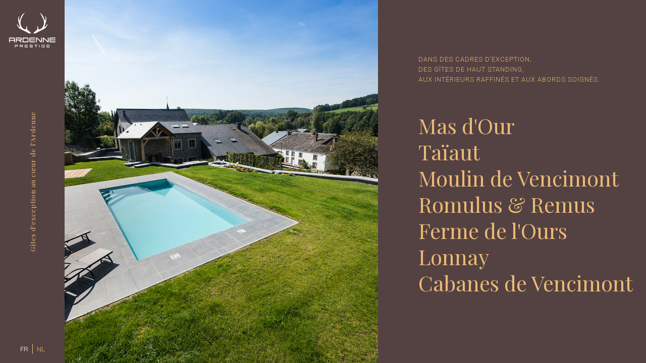

--- FILE ---
content_type: text/html; charset=UTF-8
request_url: https://ardenne-prestige.be/
body_size: 9963
content:
<!DOCTYPE html>
<html lang="fr-FR">
<head>

    <meta http-equiv="Content-Type" content="text/html; charset=UTF-8" />
    <meta name="viewport" content="width=device-width, initial-scale=1.0" />
 
		
	<link rel="shortcut icon" href="https://ardenne-prestige.be/wp-content/themes/pegasus/images/favicon.ico">
	<link rel="stylesheet" href="https://ardenne-prestige.be/wp-content/themes/pegasus-child/js/slick/slick.css">
	<link href="https://fonts.googleapis.com/css?family=Roboto:300,400" rel="stylesheet">
	<link rel="stylesheet" href="https://cdnjs.cloudflare.com/ajax/libs/font-awesome/5.11.2/css/all.css" integrity="sha256-46qynGAkLSFpVbEBog43gvNhfrOj+BmwXdxFgVK/Kvc=" crossorigin="anonymous" />
		
	<meta name='robots' content='index, follow, max-image-preview:large, max-snippet:-1, max-video-preview:-1' />
<link rel="alternate" hreflang="fr" href="http://ardenne-prestige.be/" />
<link rel="alternate" hreflang="nl" href="http://ardenne-prestige.be/?lang=nl" />
<link rel="alternate" hreflang="x-default" href="http://ardenne-prestige.be/" />

	<!-- This site is optimized with the Yoast SEO plugin v23.7 - https://yoast.com/wordpress/plugins/seo/ -->
	<title>Accueil - Ardenne Prestige</title>
	<link rel="canonical" href="https://ardenne-prestige.be/" />
	<meta property="og:locale" content="fr_FR" />
	<meta property="og:type" content="website" />
	<meta property="og:title" content="Accueil - Ardenne Prestige" />
	<meta property="og:url" content="https://ardenne-prestige.be/" />
	<meta property="og:site_name" content="Ardenne Prestige" />
	<meta property="article:modified_time" content="2019-01-10T08:26:56+00:00" />
	<meta name="twitter:card" content="summary_large_image" />
	<script type="application/ld+json" class="yoast-schema-graph">{"@context":"https://schema.org","@graph":[{"@type":"WebPage","@id":"https://ardenne-prestige.be/","url":"https://ardenne-prestige.be/","name":"Accueil - Ardenne Prestige","isPartOf":{"@id":"https://ardenne-prestige.be/#website"},"datePublished":"2019-01-09T16:02:01+00:00","dateModified":"2019-01-10T08:26:56+00:00","breadcrumb":{"@id":"https://ardenne-prestige.be/#breadcrumb"},"inLanguage":"fr-FR","potentialAction":[{"@type":"ReadAction","target":["https://ardenne-prestige.be/"]}]},{"@type":"BreadcrumbList","@id":"https://ardenne-prestige.be/#breadcrumb","itemListElement":[{"@type":"ListItem","position":1,"name":"Accueil"}]},{"@type":"WebSite","@id":"https://ardenne-prestige.be/#website","url":"https://ardenne-prestige.be/","name":"Ardenne Prestige","description":"Dans des cadres d&#039;exception, des gîtes de standing, aux intérieurs raffinés et aux abords soignés.","potentialAction":[{"@type":"SearchAction","target":{"@type":"EntryPoint","urlTemplate":"https://ardenne-prestige.be/?s={search_term_string}"},"query-input":{"@type":"PropertyValueSpecification","valueRequired":true,"valueName":"search_term_string"}}],"inLanguage":"fr-FR"}]}</script>
	<!-- / Yoast SEO plugin. -->


<link rel='dns-prefetch' href='//fonts.googleapis.com' />
<link rel='preconnect' href='https://fonts.gstatic.com' crossorigin />
<link rel="alternate" type="application/rss+xml" title="Ardenne Prestige &raquo; Flux" href="https://ardenne-prestige.be/feed/" />
<link rel="alternate" type="application/rss+xml" title="Ardenne Prestige &raquo; Flux des commentaires" href="https://ardenne-prestige.be/comments/feed/" />
<script type="text/javascript">
/* <![CDATA[ */
window._wpemojiSettings = {"baseUrl":"https:\/\/s.w.org\/images\/core\/emoji\/15.0.3\/72x72\/","ext":".png","svgUrl":"https:\/\/s.w.org\/images\/core\/emoji\/15.0.3\/svg\/","svgExt":".svg","source":{"concatemoji":"https:\/\/ardenne-prestige.be\/wp-includes\/js\/wp-emoji-release.min.js"}};
/*! This file is auto-generated */
!function(i,n){var o,s,e;function c(e){try{var t={supportTests:e,timestamp:(new Date).valueOf()};sessionStorage.setItem(o,JSON.stringify(t))}catch(e){}}function p(e,t,n){e.clearRect(0,0,e.canvas.width,e.canvas.height),e.fillText(t,0,0);var t=new Uint32Array(e.getImageData(0,0,e.canvas.width,e.canvas.height).data),r=(e.clearRect(0,0,e.canvas.width,e.canvas.height),e.fillText(n,0,0),new Uint32Array(e.getImageData(0,0,e.canvas.width,e.canvas.height).data));return t.every(function(e,t){return e===r[t]})}function u(e,t,n){switch(t){case"flag":return n(e,"\ud83c\udff3\ufe0f\u200d\u26a7\ufe0f","\ud83c\udff3\ufe0f\u200b\u26a7\ufe0f")?!1:!n(e,"\ud83c\uddfa\ud83c\uddf3","\ud83c\uddfa\u200b\ud83c\uddf3")&&!n(e,"\ud83c\udff4\udb40\udc67\udb40\udc62\udb40\udc65\udb40\udc6e\udb40\udc67\udb40\udc7f","\ud83c\udff4\u200b\udb40\udc67\u200b\udb40\udc62\u200b\udb40\udc65\u200b\udb40\udc6e\u200b\udb40\udc67\u200b\udb40\udc7f");case"emoji":return!n(e,"\ud83d\udc26\u200d\u2b1b","\ud83d\udc26\u200b\u2b1b")}return!1}function f(e,t,n){var r="undefined"!=typeof WorkerGlobalScope&&self instanceof WorkerGlobalScope?new OffscreenCanvas(300,150):i.createElement("canvas"),a=r.getContext("2d",{willReadFrequently:!0}),o=(a.textBaseline="top",a.font="600 32px Arial",{});return e.forEach(function(e){o[e]=t(a,e,n)}),o}function t(e){var t=i.createElement("script");t.src=e,t.defer=!0,i.head.appendChild(t)}"undefined"!=typeof Promise&&(o="wpEmojiSettingsSupports",s=["flag","emoji"],n.supports={everything:!0,everythingExceptFlag:!0},e=new Promise(function(e){i.addEventListener("DOMContentLoaded",e,{once:!0})}),new Promise(function(t){var n=function(){try{var e=JSON.parse(sessionStorage.getItem(o));if("object"==typeof e&&"number"==typeof e.timestamp&&(new Date).valueOf()<e.timestamp+604800&&"object"==typeof e.supportTests)return e.supportTests}catch(e){}return null}();if(!n){if("undefined"!=typeof Worker&&"undefined"!=typeof OffscreenCanvas&&"undefined"!=typeof URL&&URL.createObjectURL&&"undefined"!=typeof Blob)try{var e="postMessage("+f.toString()+"("+[JSON.stringify(s),u.toString(),p.toString()].join(",")+"));",r=new Blob([e],{type:"text/javascript"}),a=new Worker(URL.createObjectURL(r),{name:"wpTestEmojiSupports"});return void(a.onmessage=function(e){c(n=e.data),a.terminate(),t(n)})}catch(e){}c(n=f(s,u,p))}t(n)}).then(function(e){for(var t in e)n.supports[t]=e[t],n.supports.everything=n.supports.everything&&n.supports[t],"flag"!==t&&(n.supports.everythingExceptFlag=n.supports.everythingExceptFlag&&n.supports[t]);n.supports.everythingExceptFlag=n.supports.everythingExceptFlag&&!n.supports.flag,n.DOMReady=!1,n.readyCallback=function(){n.DOMReady=!0}}).then(function(){return e}).then(function(){var e;n.supports.everything||(n.readyCallback(),(e=n.source||{}).concatemoji?t(e.concatemoji):e.wpemoji&&e.twemoji&&(t(e.twemoji),t(e.wpemoji)))}))}((window,document),window._wpemojiSettings);
/* ]]> */
</script>
<style id='wp-emoji-styles-inline-css' type='text/css'>

	img.wp-smiley, img.emoji {
		display: inline !important;
		border: none !important;
		box-shadow: none !important;
		height: 1em !important;
		width: 1em !important;
		margin: 0 0.07em !important;
		vertical-align: -0.1em !important;
		background: none !important;
		padding: 0 !important;
	}
</style>
<link rel='stylesheet' id='wp-block-library-css' href='https://ardenne-prestige.be/wp-includes/css/dist/block-library/style.min.css' type='text/css' media='all' />
<style id='classic-theme-styles-inline-css' type='text/css'>
/*! This file is auto-generated */
.wp-block-button__link{color:#fff;background-color:#32373c;border-radius:9999px;box-shadow:none;text-decoration:none;padding:calc(.667em + 2px) calc(1.333em + 2px);font-size:1.125em}.wp-block-file__button{background:#32373c;color:#fff;text-decoration:none}
</style>
<style id='global-styles-inline-css' type='text/css'>
:root{--wp--preset--aspect-ratio--square: 1;--wp--preset--aspect-ratio--4-3: 4/3;--wp--preset--aspect-ratio--3-4: 3/4;--wp--preset--aspect-ratio--3-2: 3/2;--wp--preset--aspect-ratio--2-3: 2/3;--wp--preset--aspect-ratio--16-9: 16/9;--wp--preset--aspect-ratio--9-16: 9/16;--wp--preset--color--black: #000000;--wp--preset--color--cyan-bluish-gray: #abb8c3;--wp--preset--color--white: #ffffff;--wp--preset--color--pale-pink: #f78da7;--wp--preset--color--vivid-red: #cf2e2e;--wp--preset--color--luminous-vivid-orange: #ff6900;--wp--preset--color--luminous-vivid-amber: #fcb900;--wp--preset--color--light-green-cyan: #7bdcb5;--wp--preset--color--vivid-green-cyan: #00d084;--wp--preset--color--pale-cyan-blue: #8ed1fc;--wp--preset--color--vivid-cyan-blue: #0693e3;--wp--preset--color--vivid-purple: #9b51e0;--wp--preset--gradient--vivid-cyan-blue-to-vivid-purple: linear-gradient(135deg,rgba(6,147,227,1) 0%,rgb(155,81,224) 100%);--wp--preset--gradient--light-green-cyan-to-vivid-green-cyan: linear-gradient(135deg,rgb(122,220,180) 0%,rgb(0,208,130) 100%);--wp--preset--gradient--luminous-vivid-amber-to-luminous-vivid-orange: linear-gradient(135deg,rgba(252,185,0,1) 0%,rgba(255,105,0,1) 100%);--wp--preset--gradient--luminous-vivid-orange-to-vivid-red: linear-gradient(135deg,rgba(255,105,0,1) 0%,rgb(207,46,46) 100%);--wp--preset--gradient--very-light-gray-to-cyan-bluish-gray: linear-gradient(135deg,rgb(238,238,238) 0%,rgb(169,184,195) 100%);--wp--preset--gradient--cool-to-warm-spectrum: linear-gradient(135deg,rgb(74,234,220) 0%,rgb(151,120,209) 20%,rgb(207,42,186) 40%,rgb(238,44,130) 60%,rgb(251,105,98) 80%,rgb(254,248,76) 100%);--wp--preset--gradient--blush-light-purple: linear-gradient(135deg,rgb(255,206,236) 0%,rgb(152,150,240) 100%);--wp--preset--gradient--blush-bordeaux: linear-gradient(135deg,rgb(254,205,165) 0%,rgb(254,45,45) 50%,rgb(107,0,62) 100%);--wp--preset--gradient--luminous-dusk: linear-gradient(135deg,rgb(255,203,112) 0%,rgb(199,81,192) 50%,rgb(65,88,208) 100%);--wp--preset--gradient--pale-ocean: linear-gradient(135deg,rgb(255,245,203) 0%,rgb(182,227,212) 50%,rgb(51,167,181) 100%);--wp--preset--gradient--electric-grass: linear-gradient(135deg,rgb(202,248,128) 0%,rgb(113,206,126) 100%);--wp--preset--gradient--midnight: linear-gradient(135deg,rgb(2,3,129) 0%,rgb(40,116,252) 100%);--wp--preset--font-size--small: 13px;--wp--preset--font-size--medium: 20px;--wp--preset--font-size--large: 36px;--wp--preset--font-size--x-large: 42px;--wp--preset--spacing--20: 0.44rem;--wp--preset--spacing--30: 0.67rem;--wp--preset--spacing--40: 1rem;--wp--preset--spacing--50: 1.5rem;--wp--preset--spacing--60: 2.25rem;--wp--preset--spacing--70: 3.38rem;--wp--preset--spacing--80: 5.06rem;--wp--preset--shadow--natural: 6px 6px 9px rgba(0, 0, 0, 0.2);--wp--preset--shadow--deep: 12px 12px 50px rgba(0, 0, 0, 0.4);--wp--preset--shadow--sharp: 6px 6px 0px rgba(0, 0, 0, 0.2);--wp--preset--shadow--outlined: 6px 6px 0px -3px rgba(255, 255, 255, 1), 6px 6px rgba(0, 0, 0, 1);--wp--preset--shadow--crisp: 6px 6px 0px rgba(0, 0, 0, 1);}:where(.is-layout-flex){gap: 0.5em;}:where(.is-layout-grid){gap: 0.5em;}body .is-layout-flex{display: flex;}.is-layout-flex{flex-wrap: wrap;align-items: center;}.is-layout-flex > :is(*, div){margin: 0;}body .is-layout-grid{display: grid;}.is-layout-grid > :is(*, div){margin: 0;}:where(.wp-block-columns.is-layout-flex){gap: 2em;}:where(.wp-block-columns.is-layout-grid){gap: 2em;}:where(.wp-block-post-template.is-layout-flex){gap: 1.25em;}:where(.wp-block-post-template.is-layout-grid){gap: 1.25em;}.has-black-color{color: var(--wp--preset--color--black) !important;}.has-cyan-bluish-gray-color{color: var(--wp--preset--color--cyan-bluish-gray) !important;}.has-white-color{color: var(--wp--preset--color--white) !important;}.has-pale-pink-color{color: var(--wp--preset--color--pale-pink) !important;}.has-vivid-red-color{color: var(--wp--preset--color--vivid-red) !important;}.has-luminous-vivid-orange-color{color: var(--wp--preset--color--luminous-vivid-orange) !important;}.has-luminous-vivid-amber-color{color: var(--wp--preset--color--luminous-vivid-amber) !important;}.has-light-green-cyan-color{color: var(--wp--preset--color--light-green-cyan) !important;}.has-vivid-green-cyan-color{color: var(--wp--preset--color--vivid-green-cyan) !important;}.has-pale-cyan-blue-color{color: var(--wp--preset--color--pale-cyan-blue) !important;}.has-vivid-cyan-blue-color{color: var(--wp--preset--color--vivid-cyan-blue) !important;}.has-vivid-purple-color{color: var(--wp--preset--color--vivid-purple) !important;}.has-black-background-color{background-color: var(--wp--preset--color--black) !important;}.has-cyan-bluish-gray-background-color{background-color: var(--wp--preset--color--cyan-bluish-gray) !important;}.has-white-background-color{background-color: var(--wp--preset--color--white) !important;}.has-pale-pink-background-color{background-color: var(--wp--preset--color--pale-pink) !important;}.has-vivid-red-background-color{background-color: var(--wp--preset--color--vivid-red) !important;}.has-luminous-vivid-orange-background-color{background-color: var(--wp--preset--color--luminous-vivid-orange) !important;}.has-luminous-vivid-amber-background-color{background-color: var(--wp--preset--color--luminous-vivid-amber) !important;}.has-light-green-cyan-background-color{background-color: var(--wp--preset--color--light-green-cyan) !important;}.has-vivid-green-cyan-background-color{background-color: var(--wp--preset--color--vivid-green-cyan) !important;}.has-pale-cyan-blue-background-color{background-color: var(--wp--preset--color--pale-cyan-blue) !important;}.has-vivid-cyan-blue-background-color{background-color: var(--wp--preset--color--vivid-cyan-blue) !important;}.has-vivid-purple-background-color{background-color: var(--wp--preset--color--vivid-purple) !important;}.has-black-border-color{border-color: var(--wp--preset--color--black) !important;}.has-cyan-bluish-gray-border-color{border-color: var(--wp--preset--color--cyan-bluish-gray) !important;}.has-white-border-color{border-color: var(--wp--preset--color--white) !important;}.has-pale-pink-border-color{border-color: var(--wp--preset--color--pale-pink) !important;}.has-vivid-red-border-color{border-color: var(--wp--preset--color--vivid-red) !important;}.has-luminous-vivid-orange-border-color{border-color: var(--wp--preset--color--luminous-vivid-orange) !important;}.has-luminous-vivid-amber-border-color{border-color: var(--wp--preset--color--luminous-vivid-amber) !important;}.has-light-green-cyan-border-color{border-color: var(--wp--preset--color--light-green-cyan) !important;}.has-vivid-green-cyan-border-color{border-color: var(--wp--preset--color--vivid-green-cyan) !important;}.has-pale-cyan-blue-border-color{border-color: var(--wp--preset--color--pale-cyan-blue) !important;}.has-vivid-cyan-blue-border-color{border-color: var(--wp--preset--color--vivid-cyan-blue) !important;}.has-vivid-purple-border-color{border-color: var(--wp--preset--color--vivid-purple) !important;}.has-vivid-cyan-blue-to-vivid-purple-gradient-background{background: var(--wp--preset--gradient--vivid-cyan-blue-to-vivid-purple) !important;}.has-light-green-cyan-to-vivid-green-cyan-gradient-background{background: var(--wp--preset--gradient--light-green-cyan-to-vivid-green-cyan) !important;}.has-luminous-vivid-amber-to-luminous-vivid-orange-gradient-background{background: var(--wp--preset--gradient--luminous-vivid-amber-to-luminous-vivid-orange) !important;}.has-luminous-vivid-orange-to-vivid-red-gradient-background{background: var(--wp--preset--gradient--luminous-vivid-orange-to-vivid-red) !important;}.has-very-light-gray-to-cyan-bluish-gray-gradient-background{background: var(--wp--preset--gradient--very-light-gray-to-cyan-bluish-gray) !important;}.has-cool-to-warm-spectrum-gradient-background{background: var(--wp--preset--gradient--cool-to-warm-spectrum) !important;}.has-blush-light-purple-gradient-background{background: var(--wp--preset--gradient--blush-light-purple) !important;}.has-blush-bordeaux-gradient-background{background: var(--wp--preset--gradient--blush-bordeaux) !important;}.has-luminous-dusk-gradient-background{background: var(--wp--preset--gradient--luminous-dusk) !important;}.has-pale-ocean-gradient-background{background: var(--wp--preset--gradient--pale-ocean) !important;}.has-electric-grass-gradient-background{background: var(--wp--preset--gradient--electric-grass) !important;}.has-midnight-gradient-background{background: var(--wp--preset--gradient--midnight) !important;}.has-small-font-size{font-size: var(--wp--preset--font-size--small) !important;}.has-medium-font-size{font-size: var(--wp--preset--font-size--medium) !important;}.has-large-font-size{font-size: var(--wp--preset--font-size--large) !important;}.has-x-large-font-size{font-size: var(--wp--preset--font-size--x-large) !important;}
:where(.wp-block-post-template.is-layout-flex){gap: 1.25em;}:where(.wp-block-post-template.is-layout-grid){gap: 1.25em;}
:where(.wp-block-columns.is-layout-flex){gap: 2em;}:where(.wp-block-columns.is-layout-grid){gap: 2em;}
:root :where(.wp-block-pullquote){font-size: 1.5em;line-height: 1.6;}
</style>
<link rel='stylesheet' id='wpml-blocks-css' href='https://ardenne-prestige.be/wp-content/plugins/sitepress-multilingual-cms/dist/css/blocks/styles.css' type='text/css' media='all' />
<link rel='stylesheet' id='contact-form-7-css' href='https://ardenne-prestige.be/wp-content/plugins/contact-form-7/includes/css/styles.css' type='text/css' media='all' />
<link rel='stylesheet' id='bootstrap-grid-css' href='https://ardenne-prestige.be/wp-content/themes/pegasus-child/css/bootstrap-grid.min.css' type='text/css' media='all' />
<link rel='stylesheet' id='bootstrap-css' href='https://ardenne-prestige.be/wp-content/themes/pegasus-child/css/bootstrap.min.css' type='text/css' media='all' />
<link rel='stylesheet' id='wpm-pegasus-style-css' href='https://ardenne-prestige.be/wp-content/themes/pegasus/style.css' type='text/css' media='all' />
<link rel='stylesheet' id='jpreloader-css' href='https://ardenne-prestige.be/wp-content/themes/pegasus/css/jpreloader.css' type='text/css' media='all' />
<link rel='stylesheet' id='flexslider-css' href='https://ardenne-prestige.be/wp-content/plugins/js_composer/assets/lib/flexslider/flexslider.min.css' type='text/css' media='all' />
<link rel='stylesheet' id='pegasus_sliders-css' href='https://ardenne-prestige.be/wp-content/themes/pegasus/css/sliders.css' type='text/css' media='all' />
<link rel='stylesheet' id='animsition-css' href='https://ardenne-prestige.be/wp-content/themes/pegasus/css/animsition.css' type='text/css' media='all' />
<link rel='stylesheet' id='photoswipe-css' href='https://ardenne-prestige.be/wp-content/themes/pegasus/css/photoswipe.css' type='text/css' media='all' />
<link rel='stylesheet' id='owlcarousel-css' href='https://ardenne-prestige.be/wp-content/themes/pegasus/css/owl.carousel.css' type='text/css' media='all' />
<link rel='stylesheet' id='pegasus-theme-css' href='https://ardenne-prestige.be/wp-content/themes/pegasus-child/style.css' type='text/css' media='all' />
<link rel='stylesheet' id='fontawesome-css' href='https://ardenne-prestige.be/wp-content/themes/pegasus/css/font-awesome.min.css' type='text/css' media='all' />
<link rel='stylesheet' id='clapat-pegasus-font-css' href='//fonts.googleapis.com/css?family=Open+Sans%3A700%2C400&#038;ver=1.0.0' type='text/css' media='all' />
<link rel="preload" as="style" href="https://fonts.googleapis.com/css?family=Open%20Sans:400%7CMontserrat:100,200,300,400,500,600,700,800,900,100italic,200italic,300italic,400italic,500italic,600italic,700italic,800italic,900italic%7CPlayfair%20Display:400,500,600,700,800,900,400italic,500italic,600italic,700italic,800italic,900italic&#038;display=swap&#038;ver=6.6.4" /><link rel="stylesheet" href="https://fonts.googleapis.com/css?family=Open%20Sans:400%7CMontserrat:100,200,300,400,500,600,700,800,900,100italic,200italic,300italic,400italic,500italic,600italic,700italic,800italic,900italic%7CPlayfair%20Display:400,500,600,700,800,900,400italic,500italic,600italic,700italic,800italic,900italic&#038;display=swap&#038;ver=6.6.4" media="print" onload="this.media='all'"><noscript><link rel="stylesheet" href="https://fonts.googleapis.com/css?family=Open%20Sans:400%7CMontserrat:100,200,300,400,500,600,700,800,900,100italic,200italic,300italic,400italic,500italic,600italic,700italic,800italic,900italic%7CPlayfair%20Display:400,500,600,700,800,900,400italic,500italic,600italic,700italic,800italic,900italic&#038;display=swap&#038;ver=6.6.4" /></noscript><script type="text/javascript" src="https://ardenne-prestige.be/wp-includes/js/jquery/jquery.min.js" id="jquery-core-js"></script>
<script type="text/javascript" src="https://ardenne-prestige.be/wp-includes/js/jquery/jquery-migrate.min.js" id="jquery-migrate-js"></script>
<link rel="https://api.w.org/" href="https://ardenne-prestige.be/wp-json/" /><link rel="alternate" title="JSON" type="application/json" href="https://ardenne-prestige.be/wp-json/wp/v2/pages/169" /><link rel='shortlink' href='https://ardenne-prestige.be/' />
<link rel="alternate" title="oEmbed (JSON)" type="application/json+oembed" href="https://ardenne-prestige.be/wp-json/oembed/1.0/embed?url=https%3A%2F%2Fardenne-prestige.be%2F" />
<link rel="alternate" title="oEmbed (XML)" type="text/xml+oembed" href="https://ardenne-prestige.be/wp-json/oembed/1.0/embed?url=https%3A%2F%2Fardenne-prestige.be%2F&#038;format=xml" />
<meta name="generator" content="WPML ver:4.6.13 stt:38,4;" />
<meta name="generator" content="Redux 4.4.18" /><meta name="generator" content="Powered by WPBakery Page Builder - drag and drop page builder for WordPress."/>
		<style type="text/css" id="wp-custom-css">
			li {
  line-height: 20px;
  color: #333;
  margin-bottom: 0px;
}



p {
  font-size: 15px;
  margin-bottom: 20px;
  line-height: 20px;
  color: #777;
}


.list_hebergements {
  margin: 0;
    margin-top: 0px;
  position: relative;
  z-index: 100;
  margin-top: 20%;
}		</style>
		<style id="clapat_pegasus_theme_options-dynamic-css" title="dynamic-css" class="redux-options-output">html, body, .bigger, input#search, input[type="text"], input[type="email"], input[type="password"], input[type="url"], input[type="tel"], textarea{font-family:"Open Sans";line-height:25px;font-weight:400;font-style:normal;font-size:15px;}.smaller, .cs-text, #close-title, .np-view, .post-categories li a, .rm-text, .entry-meta li, .add-comment .toggle-comments, input[type="submit"], .wp-caption-text, .clapat-button, .more, .clapat-counter .subject, .p-table-title, .p-table-num, .p-table-num sup, .radial-counter input{font-family:Montserrat;font-weight:400;}h1, h2, h3, h4, h5, h6, #header-title, .blog-title-container .search_results, nav > ul > li > a, .showcase-wrapper li, .list-share-text, .project-link .np-name, .blog-title, #blog-nav li, #blog-nav li a, .animated-module span, .clapat-counter .number{font-family:"Playfair Display";font-weight:400;}</style><noscript><style> .wpb_animate_when_almost_visible { opacity: 1; }</style></noscript>	<!-- Global site tag (gtag.js) - Google Analytics -->
	<script>
		(function(w,d,s,l,i){w[l]=w[l]||[];w[l].push({'gtm.start':
		new Date().getTime(),event:'gtm.js'});var f=d.getElementsByTagName(s)[0],
		j=d.createElement(s),dl=l!='dataLayer'?'&l='+l:'';j.async=true;j.src=
		'https://www.googletagmanager.com/gtm.js?id='+i+dl;f.parentNode.insertBefore(j,f);
		})(window,document,'script','dataLayer','GTM-M5Q2MBS');

	</script>
<!-- End Google Tag Manager -->
	

</head>

<body class="home page-template page-template-template-accueil page-template-template-accueil-php page page-id-169 animsition wpb-js-composer js-comp-ver-6.10.0 vc_responsive">

<!-- Google Tag Manager (noscript) -->
<noscript><iframe src="https://www.googletagmanager.com/ns.html?id=GTM-M5Q2MBS"
height="0" width="0" style="display:none;visibility:hidden"></iframe></noscript>
<!-- End Google Tag Manager (noscript) -->




	<div id="black-fade"></div>
	<!-- Header and Menu Container -->
	<div class="header_menu">
	
		<!-- Header -->
		<header class="hidden">
			<!-- Logo-->
			<div id="logo">
				<a class="animation-link" href="https://ardenne-prestige.be">
					<img src="https://ardenne-prestige.be/wp-content/themes/pegasus-child/images/ardprestige_logo_white.svg" alt="Logo">
				</a>
			</div>
			<!--/Logo-->
						<div id="header-title-div">
				<div id="header-title">Gîtes d'exception au cœur de l'Ardenne</div>
			</div>
						<!-- Menu Button-->
			<div id="hamburger-box">
				<button class="hamburger hamburger-rotate"><span>toggle menu</span></button>
				<nav class="menu-language-container"><ul id="menu-language" class="language-menu"><li><span class='a-class-lang-code-fr lang-span'><a href='http://ardenne-prestige.be/' class='a-class-lang-code-fr active'>fr</a></span><span class='a-class-lang-code-nl lang-span'><a href='http://ardenne-prestige.be/?lang=nl' class='a-class-lang-code-nl'>nl</a></spa</li></ul></nav>			</div>
			<!--/Menu Button-->
		</header>
		<!--/Header -->
				
	</div>
	<!-- Header and Menu Container -->
<div id="page-content">  
		
			<!-- Hero -->
			<div id="hero" class="hidden">
				<div id="hero-styles" class="parallax-hero">
				
					<!-- Page Left-->
					<div id="page-left">

                        <div class="content-box img-front">
                                                                 <div class="img-bg" style="background-image: url(https://ardenne-prestige.be/wp-content/uploads/2019/01/mas_our.jpg);"></div>
                                                                         <div class="img-bg" style="background-image: url(https://ardenne-prestige.be/wp-content/uploads/2019/01/taiau.jpg);"></div>
                                                                         <div class="img-bg" style="background-image: url(https://ardenne-prestige.be/wp-content/uploads/2019/01/moulin_vencimont.jpg);"></div>
                                                                         <div class="img-bg" style="background-image: url(https://ardenne-prestige.be/wp-content/uploads/2019/11/romulus_remus.jpg);"></div>
                                                                         <div class="img-bg" style="background-image: url(https://ardenne-prestige.be/wp-content/uploads/2019/11/ferme_ours.jpg);"></div>
                                                                         <div class="img-bg" style="background-image: url(https://ardenne-prestige.be/wp-content/uploads/2023/05/lonnay.jpg);"></div>
                                                                         <div class="img-bg" style="background-image: url(https://ardenne-prestige.be/wp-content/uploads/2025/03/cabanes-vencimont.jpg);"></div>
                                                            </div>
                        <div class="slogan-mobile">
                            Gîtes d'exception au cœur de l'Ardenne                        </div>
				
                        
                                                    <div class="content-box mas-dour">
                                <div class="img-bg" style="background-image: url(https://ardenne-prestige.be/wp-content/uploads/2019/01/mas_our.jpg);"></div>
                                <div class="info-box">
                                    <div class="infos-icon">
                                        <ul class="infos-icon-list">
                                            <li class="nb_places"><span class="icon-person"></span> 12 max</li>
                                            <li class="nb_chambres"><span class="icon-lit"></span> 6</li>
                                            <li class="nb_sdb"><span class="icon-douche"></span> 6</li> 
                                        </ul>
                                        <ul class="classification_list">
                                                                                        <li class="classification"><span class="icon-etoile"></span> </li>
                                                                                        <li class="classification"><span class="icon-etoile"></span> </li>
                                                                                        <li class="classification"><span class="icon-etoile"></span> </li>
                                                                                        <li class="classification"><span class="icon-etoile"></span> </li>
                                                                                        <li class="classification"><span class="icon-etoile"></span> </li>
                                                                                    </ul>
                                    </div>
                                    
                                    <div class="description">
                                        <p>Le Mas d’Our vous offrira confort, espace et convivialité dans un décor soigné et raffiné, au coeur de l’Ardenne et à deux pas de nombreuses activités.</p>
                                    </div>
                                    <div class="bottom-button">
                                        <a href="http://www.lemasdour.be/" target="_blank"><i class="fa fa-arrow-right" aria-hidden="true"></i> Infos et réservations</a>
                                    </div>
                                </div>
                            </div>
                                                    <div class="content-box taiaut">
                                <div class="img-bg" style="background-image: url(https://ardenne-prestige.be/wp-content/uploads/2019/01/taiau.jpg);"></div>
                                <div class="info-box">
                                    <div class="infos-icon">
                                        <ul class="infos-icon-list">
                                            <li class="nb_places"><span class="icon-person"></span> 12 max</li>
                                            <li class="nb_chambres"><span class="icon-lit"></span> 6</li>
                                            <li class="nb_sdb"><span class="icon-douche"></span> 5</li> 
                                        </ul>
                                        <ul class="classification_list">
                                                                                        <li class="classification"><span class="icon-etoile"></span> </li>
                                                                                        <li class="classification"><span class="icon-etoile"></span> </li>
                                                                                        <li class="classification"><span class="icon-etoile"></span> </li>
                                                                                        <li class="classification"><span class="icon-etoile"></span> </li>
                                                                                        <li class="classification"><span class="icon-etoile"></span> </li>
                                                                                    </ul>
                                    </div>
                                    
                                    <div class="description">
                                        <p>Entouré d&#8217;arbres et de champs et bordant une rivière, le Taiaut offre une gamme de services à la hauteur du cadre naturel où il est implanté : Exceptionnel !</p>
                                    </div>
                                    <div class="bottom-button">
                                        <a href="http://www.letaiaut.be" target="_blank"><i class="fa fa-arrow-right" aria-hidden="true"></i> Infos et réservations</a>
                                    </div>
                                </div>
                            </div>
                                                    <div class="content-box moulin-de-vencimont">
                                <div class="img-bg" style="background-image: url(https://ardenne-prestige.be/wp-content/uploads/2019/01/moulin_vencimont.jpg);"></div>
                                <div class="info-box">
                                    <div class="infos-icon">
                                        <ul class="infos-icon-list">
                                            <li class="nb_places"><span class="icon-person"></span> 17 max</li>
                                            <li class="nb_chambres"><span class="icon-lit"></span> 9</li>
                                            <li class="nb_sdb"><span class="icon-douche"></span> 9</li> 
                                        </ul>
                                        <ul class="classification_list">
                                                                                        <li class="classification"><span class="icon-etoile"></span> </li>
                                                                                        <li class="classification"><span class="icon-etoile"></span> </li>
                                                                                        <li class="classification"><span class="icon-etoile"></span> </li>
                                                                                        <li class="classification"><span class="icon-etoile"></span> </li>
                                                                                        <li class="classification"><span class="icon-star_void"></span> </li>
                                                                                    </ul>
                                    </div>
                                    
                                    <div class="description">
                                        <p>Authentique et convivial, le Moulin de Vencimont comprend deux gîtes de standing tout confort, ainsi qu’une grande salle de réception.</p>
                                    </div>
                                    <div class="bottom-button">
                                        <a href="http://www.moulindevencimont.be" target="_blank"><i class="fa fa-arrow-right" aria-hidden="true"></i> Infos et réservations</a>
                                    </div>
                                </div>
                            </div>
                                                    <div class="content-box romulus-remus">
                                <div class="img-bg" style="background-image: url(https://ardenne-prestige.be/wp-content/uploads/2019/11/romulus_remus.jpg);"></div>
                                <div class="info-box">
                                    <div class="infos-icon">
                                        <ul class="infos-icon-list">
                                            <li class="nb_places"><span class="icon-person"></span> 40 max</li>
                                            <li class="nb_chambres"><span class="icon-lit"></span> 16</li>
                                            <li class="nb_sdb"><span class="icon-douche"></span> 17</li> 
                                        </ul>
                                        <ul class="classification_list">
                                                                                        <li class="classification"><span class="icon-etoile"></span> </li>
                                                                                        <li class="classification"><span class="icon-etoile"></span> </li>
                                                                                        <li class="classification"><span class="icon-etoile"></span> </li>
                                                                                        <li class="classification"><span class="icon-etoile"></span> </li>
                                                                                        <li class="classification"><span class="icon-star_void"></span> </li>
                                                                                    </ul>
                                    </div>
                                    
                                    <div class="description">
                                        <p>Au coeur du petit village de Bourseigne-Neuve, Romulus &amp; Remus, gîte de grande capacité, est la solution idéale pour y célébrer un évènement.</p>
                                    </div>
                                    <div class="bottom-button">
                                        <a href="http://www.moulindevencimont.be" target="_blank"><i class="fa fa-arrow-right" aria-hidden="true"></i> Infos et réservations</a>
                                    </div>
                                </div>
                            </div>
                                                    <div class="content-box la-ferme-de-lours">
                                <div class="img-bg" style="background-image: url(https://ardenne-prestige.be/wp-content/uploads/2019/11/ferme_ours.jpg);"></div>
                                <div class="info-box">
                                    <div class="infos-icon">
                                        <ul class="infos-icon-list">
                                            <li class="nb_places"><span class="icon-person"></span> 10 max</li>
                                            <li class="nb_chambres"><span class="icon-lit"></span> 5</li>
                                            <li class="nb_sdb"><span class="icon-douche"></span> 4</li> 
                                        </ul>
                                        <ul class="classification_list">
                                                                                        <li class="classification"><span class="icon-etoile"></span> </li>
                                                                                        <li class="classification"><span class="icon-etoile"></span> </li>
                                                                                        <li class="classification"><span class="icon-etoile"></span> </li>
                                                                                        <li class="classification"><span class="icon-etoile"></span> </li>
                                                                                        <li class="classification"><span class="icon-etoile"></span> </li>
                                                                                    </ul>
                                    </div>
                                    
                                    <div class="description">
                                        <p>Au cœur du village de Our, à deux pas du restaurant étoilé &#8220;La Table de Maxime », la Ferme de l’ours, a été pensée et conçue pour offrir un confort optimal dans une ambiance d’exception</p>
                                    </div>
                                    <div class="bottom-button">
                                        <a href="https://www.lafermedelours.be" target="_blank"><i class="fa fa-arrow-right" aria-hidden="true"></i> Infos et réservations</a>
                                    </div>
                                </div>
                            </div>
                                                    <div class="content-box lonnay">
                                <div class="img-bg" style="background-image: url(https://ardenne-prestige.be/wp-content/uploads/2023/05/lonnay.jpg);"></div>
                                <div class="info-box">
                                    <div class="infos-icon">
                                        <ul class="infos-icon-list">
                                            <li class="nb_places"><span class="icon-person"></span> 18 max</li>
                                            <li class="nb_chambres"><span class="icon-lit"></span> 8</li>
                                            <li class="nb_sdb"><span class="icon-douche"></span> 7</li> 
                                        </ul>
                                        <ul class="classification_list">
                                                                                        <li class="classification"><span class="icon-etoile"></span> </li>
                                                                                        <li class="classification"><span class="icon-etoile"></span> </li>
                                                                                        <li class="classification"><span class="icon-etoile"></span> </li>
                                                                                        <li class="classification"><span class="icon-etoile"></span> </li>
                                                                                        <li class="classification"><span class="icon-etoile"></span> </li>
                                                                                    </ul>
                                    </div>
                                    
                                    <div class="description">
                                        <p>Un cadre naturel exceptionnel, de nombreux espaces de vie tout confort pour vous et votre famille, 850m² sur 3 niveaux&#8230; Séjournez au Lonnay !</p>
                                    </div>
                                    <div class="bottom-button">
                                        <a href="https://www.lonnay.be" target="_blank"><i class="fa fa-arrow-right" aria-hidden="true"></i> Infos et réservations</a>
                                    </div>
                                </div>
                            </div>
                                                    <div class="content-box cabanes-de-vencimont">
                                <div class="img-bg" style="background-image: url(https://ardenne-prestige.be/wp-content/uploads/2025/03/cabanes-vencimont.jpg);"></div>
                                <div class="info-box">
                                    <div class="infos-icon">
                                        <ul class="infos-icon-list">
                                            <li class="nb_places"><span class="icon-person"></span> 20 max</li>
                                            <li class="nb_chambres"><span class="icon-lit"></span> 20</li>
                                            <li class="nb_sdb"><span class="icon-douche"></span> 8</li> 
                                        </ul>
                                        <ul class="classification_list">
                                                                                        <li class="classification"><span class="icon-etoile"></span> </li>
                                                                                        <li class="classification"><span class="icon-etoile"></span> </li>
                                                                                        <li class="classification"><span class="icon-etoile"></span> </li>
                                                                                        <li class="classification"><span class="icon-etoile"></span> </li>
                                                                                        <li class="classification"><span class="icon-star_void"></span> </li>
                                                                                    </ul>
                                    </div>
                                    
                                    <div class="description">
                                        <p>Venez vous reconnecter à l&#8217;essentiel : l&#8217;Humain, la Nature, et créer vos meilleurs souvenirs de voyage dans nos cabanes sur pilotis !</p>
                                    </div>
                                    <div class="bottom-button">
                                        <a href="https://cabanesdevencimont.be" target="_blank"><i class="fa fa-arrow-right" aria-hidden="true"></i> Infos et réservations</a>
                                    </div>
                                </div>
                            </div>
                        						
                        <!-- <ul class="showcase-images">-->
                            
							<!-- <li style="background-image: url();"></li> -->
							<!-- <li>Cabanes de Vencimont</li> -->
							
						<!--</ul> -->
						
					</div>
					<!-- /Page Left-->
					
					<!-- Page Right-->
					<div id="page-right" class="showcase">
                        
						<!-- Showcase Images-->
						
                        <!--/Showcase Images-->
                        <div class="outer">
                            <div class="site_desc">
                                <p>Dans des cadres d&#8217;exception,<br />
des gîtes de haut standing,<br />
aux intérieurs raffinés et aux abords soignés.</p>
                            </div>
							<div class="inner">
                                <ul class="list_hebergements">
                                                                <li class="hebergement">
                                        <a href="http://www.lemasdour.be/" class="mas-dour" target="_blank">Mas d'Our</a>
                                    </li>
                                                                        <li class="hebergement">
                                        <a href="http://www.letaiaut.be" class="taiaut" target="_blank">Taïaut</a>
                                    </li>
                                                                        <li class="hebergement">
                                        <a href="http://www.moulindevencimont.be" class="moulin-de-vencimont" target="_blank">Moulin de Vencimont</a>
                                    </li>
                                                                        <li class="hebergement">
                                        <a href="http://www.moulindevencimont.be" class="romulus-remus" target="_blank">Romulus & Remus</a>
                                    </li>
                                                                        <li class="hebergement">
                                        <a href="https://www.lafermedelours.be" class="la-ferme-de-lours" target="_blank">Ferme de l'Ours</a>
                                    </li>
                                                                        <li class="hebergement">
                                        <a href="https://www.lonnay.be" class="lonnay" target="_blank">Lonnay</a>
                                    </li>
                                                                        <li class="hebergement">
                                        <a href="https://cabanesdevencimont.be" class="cabanes-de-vencimont" target="_blank">Cabanes de Vencimont</a>
                                    </li>
                                                                    </ul>
							</div>
                        </div>
                        <div class="language-mobile">
                            <nav class="menu-language-container"><ul id="menu-language-1" class="language-menu"><li><span class='a-class-lang-code-fr lang-span'><a href='http://ardenne-prestige.be/' class='a-class-lang-code-fr active'>fr</a></span><span class='a-class-lang-code-nl lang-span'><a href='http://ardenne-prestige.be/?lang=nl' class='a-class-lang-code-nl'>nl</a></spa</li></ul></nav>                        </div>
					</div>
					<!-- /Page Right-->
					
				</div>        
			</div>
			<!--/Hero -->
	
			<div id="loader-line-box">
                <div id="loader"></div>
            </div>
            <!-- Project Page Holder-->
			<div id="project-page-holder">
            	<div class="clear"></div>
				<div id="project-page-data"></div>
			</div>
			<!--/Project Page Holder-->
			
        </div>
         
<div id="rotate-device"></div>



<script type="text/javascript" src="https://ardenne-prestige.be/wp-content/themes/pegasus-child/js/slick/slick.min.js"></script>
<script type="text/javascript" src="https://ardenne-prestige.be/wp-includes/js/dist/hooks.min.js" id="wp-hooks-js"></script>
<script type="text/javascript" src="https://ardenne-prestige.be/wp-includes/js/dist/i18n.min.js" id="wp-i18n-js"></script>
<script type="text/javascript" id="wp-i18n-js-after">
/* <![CDATA[ */
wp.i18n.setLocaleData( { 'text direction\u0004ltr': [ 'ltr' ] } );
/* ]]> */
</script>
<script type="text/javascript" src="https://ardenne-prestige.be/wp-content/plugins/contact-form-7/includes/swv/js/index.js" id="swv-js"></script>
<script type="text/javascript" id="contact-form-7-js-extra">
/* <![CDATA[ */
var wpcf7 = {"api":{"root":"https:\/\/ardenne-prestige.be\/wp-json\/","namespace":"contact-form-7\/v1"}};
/* ]]> */
</script>
<script type="text/javascript" id="contact-form-7-js-translations">
/* <![CDATA[ */
( function( domain, translations ) {
	var localeData = translations.locale_data[ domain ] || translations.locale_data.messages;
	localeData[""].domain = domain;
	wp.i18n.setLocaleData( localeData, domain );
} )( "contact-form-7", {"translation-revision-date":"2024-10-17 17:27:10+0000","generator":"GlotPress\/4.0.1","domain":"messages","locale_data":{"messages":{"":{"domain":"messages","plural-forms":"nplurals=2; plural=n > 1;","lang":"fr"},"This contact form is placed in the wrong place.":["Ce formulaire de contact est plac\u00e9 dans un mauvais endroit."],"Error:":["Erreur\u00a0:"]}},"comment":{"reference":"includes\/js\/index.js"}} );
/* ]]> */
</script>
<script type="text/javascript" src="https://ardenne-prestige.be/wp-content/plugins/contact-form-7/includes/js/index.js" id="contact-form-7-js"></script>
<script type="text/javascript" src="https://ardenne-prestige.be/wp-content/themes/pegasus-child/js/bootstrap.min.js" id="boostrap-js"></script>
<script type="text/javascript" src="https://ardenne-prestige.be/wp-content/themes/pegasus-child/js/bootstrap.bundle.min.js" id="boostrap_bundle-js"></script>
<script type="text/javascript" src="https://ardenne-prestige.be/wp-content/themes/pegasus/js/plugins.js" id="pegasus_plugins-js"></script>
<script type="text/javascript" src="https://ardenne-prestige.be/wp-includes/js/comment-reply.min.js" id="comment-reply-js" async="async" data-wp-strategy="async"></script>
<script type="text/javascript" id="pegasus_scriptsjs-js-extra">
/* <![CDATA[ */
var ClapatPegasusThemeOptions = {"enable_preloader":""};
var ClapatMapOptions = {"map_marker_image":"http:\/\/ardenne-prestige.be\/wp-content\/themes\/pegasus\/images\/marker.png","map_address":"775 New York Ave, Brooklyn, Kings, New York 11203","map_zoom":"16","marker_title":"pegasus","marker_text":"Here we are. Come to drink a coffee!","map_type":"1","map_api_key":""};
/* ]]> */
</script>
<script type="text/javascript" src="https://ardenne-prestige.be/wp-content/themes/pegasus/js/scripts.js" id="pegasus_scriptsjs-js"></script>
<script>
    
        var event;


        if(jQuery(window).width() > 1024) {
            event = "mouseenter";
        } else {
            event = "click";
        }
        jQuery(".hebergement a").on(event, function(e) {

            e.preventDefault();

            var hebergementClass = jQuery(this).attr('class');

            jQuery('.img-front').removeClass('img-front');

            if(jQuery(".hebergement a").hasClass('current') && !jQuery(this).hasClass('current')) {
                jQuery(".hebergement a").removeClass('current');
            }

            if(!jQuery(this).hasClass('current')) {
                jQuery(".hebergement a."+hebergementClass).addClass("current");

                jQuery("#page-left .show").removeClass("show");
            
                jQuery("#page-left ."+hebergementClass).addClass("show");

                if(jQuery("#page-right").hasClass('active-menu')) {
                    jQuery("#page-right").removeClass('active-menu');
                }
            }
            
        });

        /* jQuery(".hebergement a").on("mouseenter", function(e) {

             jQuery(this).trigger('click');

        }); */

        jQuery('.hamburger').on("click", function() {
            
            if(!jQuery(this).hasClass("is-active")) {
                jQuery("#page-right").addClass("active-menu");
            } else {
                jQuery("#page-right").removeClass("active-menu");
            }
        });

        jQuery('.img-front').slick({
            slidesToShow: 1,
            slidesToScroll: 1,
            autoplay: true,
            autoplaySpeed: 5000,
            arrows: false,
            infinite: true
        });

        function esiCustom() {
        jQuery(".hebergement a").on("click", function(e) {

            if(window.width < 1000) {
                e.preventDefault();
            }


            /* var hebergementClass = jQuery(this).attr('class');

            console.log(hebergementClass); */
        });

    }

    jQuery(document).ready(function($) {
        setTimeout(function() {
            jQuery("#promoModal").modal("show");
        }, 1800);
    });
</script>
</body>
</html>

--- FILE ---
content_type: text/css
request_url: https://ardenne-prestige.be/wp-content/themes/pegasus/style.css
body_size: 14308
content:
/*
	Theme Name: Pegasus
	Theme URI: http://clapat.ro/themes/pegasus-wordpress/
	Description: Responsive WordPress Theme
	Version: 1.0
	Author: Clapat
	Author URI: http://themeforest.net/user/clapat
	Created Date: 05/07/2016
	License: Themeforest
	License: GNU General Public License version 3.0
	License URI: http://www.gnu.org/licenses/gpl-3.0.html
	Tags: four-columns, custom-background, custom-colors, featured-images, full-width-template, theme-options
	Text Domain: pegasus
*/

/*------------------------------------------------------------------

01. General Styles
01. General Styles
02. Header
03. Page Styles
04. Portfolio 
05. Blog Slider
06. Blog Styles
07. Contact Styles
08. Shortcodes
09. Responsive Media Querries

-------------------------------------------------------------------*/

	
/*--------------------------------------------------
	01. General Styles
---------------------------------------------------*/

	html,body{
		font-family: 'Open Sans', sans-serif;
		font-weight: 400;
		font-size:15px;
		height:100%;
		width:100%;
		color:#777777;
		background-color:#fff;
	}
	
	html {
		box-sizing: border-box;
		margin-right: 0px!important;
		overflow: visible!important;
	}
	
	body {
		overflow-x:hidden;
		overflow-y:scroll!important;
		box-sizing: border-box;
	}
	
	html, body, div, span, applet, object, iframe, h1, h2, h3, h4, h5, h6, p, blockquote, pre, a, abbr, acronym, address, big, cite, code, del, dfn, em, font, ins, kbd, q, s, samp, small, strike, strong, sub, sup, tt, var, dl, dt, dd, ol, ul, li, fieldset, form, label, legend, table, caption, tbody, tfoot, thead, tr, th, td {
		border: 0;
		margin: 0;
		outline: 0;
		padding: 0;
		vertical-align: baseline;
	}
	
	article,
	aside,
	details,
	figcaption,
	footer,
	header,
	hgroup,
	nav,
	section {
		display: block;
	}
	
	audio,
	canvas,
	 {
		display: inline-block;
		max-width: 100%;
	}	
	
	address {
		font-style: italic;
		margin-bottom: 24px;
	}
	
	abbr[title] {
		border-bottom: 1px dotted #2b2b2b;
		cursor: help;
	}
	
	b,
	strong {
		font-weight: 700;
	}
	
	cite,
	dfn,
	em,
	i {
		font-style: italic;
	}
	
	mark,
	ins {
		background: none repeat scroll 0 0 #000;
		text-decoration: none;
		color:#fff;
		font-family: "Montserrat",sans-serif;
		font-size: 10px;
		font-weight: 400;
		letter-spacing: 4px;
		text-transform: uppercase;
		padding:2px 5px;
		margin-bottom:10px;
		display:inline-block;
	}
	
	code,
	kbd,
	tt,
	var,
	samp,
	pre {
		font-family: monospace, serif;
		font-size: 15px;
		-webkit-hyphens: none;
		-moz-hyphens:    none;
		-ms-hyphens:     none;
		hyphens:         none;
		line-height: 1.6;
	}
	
	pre {
		border: 1px solid rgba(0, 0, 0, 0.1);
		-webkit-box-sizing: border-box;
		-moz-box-sizing:    border-box;
		box-sizing:         border-box;
		margin-bottom: 24px;
		max-width: 100%;
		overflow: auto;
		padding: 12px;
		white-space: pre;
		white-space: pre-wrap;
		word-wrap: break-word;
	}
	
	blockquote,
	q {
		-webkit-hyphens: none;
		-moz-hyphens:    none;
		-ms-hyphens:     none;
		hyphens:         none;
		quotes: none;
	}
	
	blockquote:before,
	blockquote:after,
	q:before,
	q:after {
		content: "";
		content: none;
	}
	
	blockquote {
		color: #000;
		font-size: 18px;
		font-style: italic;
		font-weight: 300;
		line-height: 30px;
		margin-bottom: 24px;
		font-family:Georgia, "Times New Roman", Times, serif;
		border-left:2px #ddd solid;
		padding:20px 20px 20px 40px;
		letter-spacing: 0.01em;
	}
	
	blockquote span {
		display:block;
		margin-top:20px;
		font-weight:400;
		font-size:12px;
		font-style:normal;
		font-family: Verdana,Geneva,sans-serif;
		color:#999;
	}
	
	blockquote cite,
	blockquote small {
		color: #2b2b2b;
		font-size: 16px;
		font-weight: 400;
		line-height: 1.5;
	}
	
	blockquote em,
	blockquote i,
	blockquote cite {
		font-style: normal;
	}
	
	blockquote strong,
	blockquote b {
		font-weight: 400;
	}
	
	small {
		font-size: smaller;
	}
	
	big {
		font-size: 125%;
	}
	
	sup,
	sub {
		font-size: 75%;
		height: 0;
		line-height: 0;
		position: relative;
		vertical-align: baseline;
	}
	
	sup {
		bottom: 1ex;
	}
	
	sub {
		top: .5ex;
	}
	
	dl {
		margin-bottom: 24px;
	}
	
	dt {
		font-weight: bold;
	}
	
	dd {
		margin-bottom: 24px;
	}
	
	ul,
	ol {
		list-style: none;
		margin: 0 0 24px 20px;
	}
	
	ul {
		list-style: disc;
	}
	
	ol {
		list-style: decimal;
	}
	
	li > ul,
	li > ol {
		margin: 0 0 0 20px;
	}
	
	li {
		line-height: 20px;
		color:#333;
		margin-bottom:10px;
	}
	
	fieldset {
		border: 1px solid rgba(0, 0, 0, 0.1);
		margin: 0 0 24px;
		padding: 11px 12px 0;
	}
	
	legend {
		white-space: normal;
	}
	
	button,	input {
		line-height: normal;
	}
	
	input,
	textarea {
		background-image: -webkit-linear-gradient(hsla(0,0%,100%,0), hsla(0,0%,100%,0)); /* Removing the inner shadow, rounded corners on iOS inputs */
	}
	
	button, html input[type="button"], input[type="reset"], input[type="submit"] {
		cursor: pointer;
	}
	
	button[disabled],
	input[disabled] {
		cursor: default;
	}
	
	input[type="checkbox"],
	input[type="radio"] {
		padding: 0;
	}
	
	input[type="search"] {

		-webkit-appearance: textfield;
	}
	
	input[type="search"]::-webkit-search-decoration {
		-webkit-appearance: none;
	}
	
	button::-moz-focus-inner, input::-moz-focus-inner {
		border: 0;
		padding: 0;
	}
	
	textarea {
		overflow: auto;
		vertical-align: top;
	}
	
	table, th, td {
		border: 1px solid rgba(0, 0, 0, 0.1);
	}
	
	table {
		border-collapse: separate;
		border-spacing: 0;
		border-width: 1px 0 0 1px;
		margin-bottom: 24px;	
		width: 100%;
	}
	
	caption, th, td {
		font-weight: normal;
		text-align: left;
	}
	
	th {
		border-width: 0 1px 1px 0;
		font-weight: bold;
	}
	
	td {
		border-width: 0 1px 1px 0;
	}
	
	del {
		color: #767676;
	}
	
	hr {
		border: 0;
		height: 50px;
		width:100%;
		float:none;
		margin:0;
		display:inline-block;
	}
	
	hr.small {
		height:20px;
	}
	
	hr:after {
		clear: both;
		content: " ";
		display: block;
		height: 0;
		visibility: hidden;
	}
	
	::selection {
		background: #000;
		color: #fff;
		text-shadow: none;
	}
	
	::-moz-selection {
		background: #000;
		color: #fff;
		text-shadow: none;
	}
	
	img {
		border: 0 none;
		max-width: 100%;
		vertical-align: middle;
		height:auto;
	}
		
	h1, h2, h3, h4, h5, h6 {
		font-weight: 400;
		font-family: 'Playfair Display', serif;
		color:#000;
		margin-bottom:10px;
	}
	
	h1.big-title{
		font-size: 60px;
		font-style: normal;
		font-weight: 400;
		line-height: 80px;
		margin-left:-1px;
	}
	
	.italic {
		color:#999;
		font-style:italic;
		margin-bottom:0;
		margin-left:3px;
	}
	
	h1{
		font-size:48px;
		line-height: 58px;
		margin-left:-1px;
	}
	
	h2{
		font-size: 36px;
		line-height: 48px;
		margin-left:-1px;
	}
	
	h3{
		font-size:30px;
		line-height: 40px;
		margin-left:-1px;
	}
	
	h4{
		font-size:24px;
		line-height: 34px;
		margin-left:-1px;	
	}
	
	h5{
		font-size:18px;
		line-height: 28px;
		margin-left:-1px;
	}
	
	h6{
		font-size:14px;
		line-height: 18px;
	}
	
	.light-content h1, .light-content h2, .light-content h3, .light-content h4, .light-content h5, .light-content h6, .light-content p {
		color: #fff;
	}
	
	.title-has-line {
		position:relative;
		margin-bottom:30px;
	}
	
	.title-has-line:after {
		background: none repeat scroll 0 0 #000;
		bottom: -15px;
		content: "";
		height: 2px;
		left: 0;
		position: absolute;
		width: 60px;
	}
	
	.text-align-center .title-has-line:after {
		background: none repeat scroll 0 0 #000;
		bottom: -15px;
		content: "";
		height: 2px;
		left: 50%;
		margin-left: -20px;
		position: absolute;
		width: 60px;
	}
	
	.text-align-right.title-has-line:after {
		background: none repeat scroll 0 0 #000;
		bottom: -15px;
		content: "";
		height: 2px;
		left: 50%;
		margin-left: -20px;
		position: absolute;
		width: 60px;
	}
	
	p {
		font-size:15px;
		margin-bottom:20px;
		line-height:25px;
		color:#777;
	}
	
	p.no-margins {
		margin-bottom:0;
	}
	
	.bigger p {
		font-family: 'Open Sans', sans-serif!important;
		font-size: 24px!important;
		font-weight: 400!important;
		line-height:36px!important;
		color:#222!important;
	}
	
	.smaller p, .smaller {
		font-family: "Montserrat",sans-serif!important;
		font-size: 10px!important;
		font-weight: 400!important;
		letter-spacing: 3px!important;
		color:#999!important;
		text-transform:uppercase!important;
	}
	
	.container {
		width:1280px;
		margin:0 auto;
	}
	
	.small .container {
		width:800px;
	}
	
	.full .container {
		width:100%;
	}
	
	.padding-full .container {
		width:100%;
		box-sizing:border-box;
		padding:0 50px;
	}
	
	.container.portfolio {
		width:1320px;
	}
	
	.container::after {
		clear: both;
		content: " ";
		display: table;
	}
	
	.container.no-composer {
		padding:100px 20px;
	}
	
	a:hover, a:active {
	  outline: 0;
	  color: #000;
	}
	
	a {
        text-decoration: none;
        -webkit-transition: background-color .3s ease, border .3s ease, color .3s ease, opacity .3s ease-in-out, outline .3s ease;
           -moz-transition: background-color .3s ease, border .3s ease, color .3s ease, opacity .3s ease-in-out, outline .3s ease;
            -ms-transition: background-color .3s ease, border .3s ease, color .3s ease, opacity .3s ease-in-out, outline .3s ease;
             -o-transition: background-color .3s ease, border .3s ease, color .3s ease, opacity .3s ease-in-out, outline .3s ease;
                transition: background-color .3s ease, border .3s ease, color .3s ease, opacity .3s ease-in-out, outline .3s ease;
    }
	
	a {
		color: #000;
		outline: 0;
	}
	
	.light-link {
		color:#fff;
	}
	
	a:hover {
		text-decoration:none;
	}
	
	.one_half {
    	width: 47%;
	}	

	.one_third {
		width: 30.6%;
	}	

	.one_fourth {
		width: 22%;
	}	

	.one_fifth {
		width: 16.8%;
	}	

	.one_sixth {
		width: 13.33%;
	}	

	.two_fifth {
		width: 37.6%;
	}	

	.two_fourth {
		width: 48%;
	}		

	.two_third {
		width: 65.33%;
	}	

	.three_fifth {
		width: 58.4%;
	}	

	.three_fourth {
		width: 74%;
	}	

	.four_fifth {
		width: 79.2%;
	}	

	.five_sixth {
		width: 82.67%;
	}	

	.one_third, .two_third, .three_fourth, .one_fourth, .two_fourth, .one_fifth, .two_fifth, .three_fifth, .four_fifth, .one_sixth, .five_sixth {
		float: left;
		margin-bottom: 20px;
		margin-right: 4%;
		position: relative;
	}
	
	.one_half {
		float: left;
		margin-bottom: 20px;
		margin-right: 6%;
		position: relative;
	}

	.last {
		margin-right:0px;
	}
	
	.text-align-center {
		text-align:center;
	}
	
	.text-align-left {
		text-align:left;
	}
	
	.outer {
		display:table;
		width:100%;
		height:100%;
	}
	
	.inner {
		display:table-cell;
		vertical-align:middle;
		-webkit-box-sizing:border-box;
		-moz-box-sizing:border-box;
		box-sizing:border-box;
	}
	
	.vc_row {
		position:relative;
		z-index:10;
	}
	
	#rotate-device {
		width:100%;
		height:100%;
		position:fixed;
		z-index:1000;
		top:0;
		left:0;
		background-color:#FFF;
		background-image:url(images/rotate.png);
		background-size:150px 150px;
		background-position:center;
		background-repeat:no-repeat;
		display:none;
	}
	
	
/*--------------------------------------------------
	02. Header Styles
---------------------------------------------------*/	
	
	
	#black-fade {
		position: fixed;
		top: 0;
		left: 0;
		width: 100%;
		height: 100%;
		background-color: #000;
		opacity: 0;
		z-index: 10;
		visibility: hidden;
		-webkit-transition: all 0.3s ease-in-out 0.2s;
		-moz-transition: all 0.3s ease-in-out 0.2s;
		-o-transition: opacity 0.3s ease-in-out 0.2s;
		transition: all 0.3s ease-in-out 0.2s;	
	}
	
	#black-fade.is-active { 
		opacity: 0.85; 
		visibility:visible; 
	}
	
	#black-fade:hover { 
		cursor: pointer; 
	}
	
	header {
		width:100px;
		height:100%;
		position:fixed;
		top:0;
		left:0;
		background-color:transparent;
		border-right:#eee solid 1px;
		z-index:20;
		box-sizing:border-box;
		-webkit-transition: all 500ms cubic-bezier(0.765, 0.010, 0.230, 0.995);
		-moz-transition: all 500ms cubic-bezier(0.765, 0.010, 0.230, 0.995);
		-o-transition: all 500ms cubic-bezier(0.765, 0.010, 0.230, 0.995);
		transition: all 500ms cubic-bezier(0.765, 0.010, 0.230, 0.995);		
		-webkit-transition-timing-function: cubic-bezier(0.765, 0.010, 0.230, 0.995);
		-moz-transition-timing-function: cubic-bezier(0.765, 0.010, 0.230, 0.995);
		-o-transition-timing-function: cubic-bezier(0.765, 0.010, 0.230, 0.995);
		transition-timing-function: cubic-bezier(0.765, 0.010, 0.230, 0.995);
		
	}
	
	header.hidden {
		opacity:0;
	}
	
	#logo {
		position:fixed;
		z-index:20;
	}
	
	#logo a {
		display:block;
		position:relative;
	}
	
	#logo img {
		height: 40px;
		margin-top: 10px;
		margin-left: 30px;
		padding: 20px 0;
		width: auto;
	}
	
	.logged-in.admin-bar #logo img {
		margin-top: 40px;
	}
	
	#header-title-div, .blog-title-container  {
		display: inline-block;
		height: 100%;
		left: 0;
		margin: 0;
		position: absolute;
		top: 0;
		width: 100px;
		-webkit-transition: all 0.25s ease-in-out;
		-moz-transition: all 0.25s ease-in-out;
		-o-transition: all 0.25s ease-in-out;
		-ms-transition: all 0.25s ease-in-out;
		transition: all 0.25s ease-in-out;
	}
	
	
	
	#header-title-div.is-active, .blog-title-container.is-active {
		opacity:0;
	}
	
	#header-title, .blog-title-container .search_results {
		font-family: 'Playfair Display', serif;
		font-size: 12px;
		letter-spacing:1px;
		font-weight: 700!important;
		color:#000;
		text-transform:uppercase;
		position: absolute;
		width:400px;
		text-align:center;
		top: 50%;
		left: 50%;
		-moz-transform: translateX(-50%) translateY(-50%) rotate(-90deg);
		-webkit-transform: translateX(-50%) translateY(-50%) rotate(-90deg);
		transform:  translateX(-50%) translateY(-50%) rotate(-90deg);
	}
	
	.blog-title-container .search_results {
		z-index:120;
	}
	
	#hamburger-box {
		position:absolute;
		bottom:0;
		left:0;
		width:100%;
		height:100px;
		border-top:#fff solid 1px;
		-webkit-transition: background 0.2s ease-in-out;
		-moz-transition: background 0.2s ease-in-out;
		-o-transition: background 0.2s ease-in-out;
		-ms-transition: background 0.2s ease-in-out;
		transition: all 0.2s ease-in-out;
	}
	
	#hamburger-box:hover {
		border-top:#eee solid 1px;
	}
	
	.hamburger {
		display: block;
		position: absolute;
		overflow: hidden;
		margin: 0;
		padding: 0;
		width: 60px;
		height: 60px;
		font-size: 0;
		text-indent: -9999px;
		appearance: none;
		box-shadow: none;
		border-radius: none;
		border: none;
		cursor: pointer;
		-webkit-transition: all 0.2s ease-in-out;
		-moz-transition: all 0.2s ease-in-out;
		-o-transition: all 0.2s ease-in-out;
		-ms-transition: all 0.2s ease-in-out;
		transition: all 0.2s ease-in-out;
		left:20px;
		bottom:20px;
		z-index:1000;
		opacity:0.5;
		float:none;
	}
	
	.hamburger:hover {
		opacity:1;
	}
	
	.hamburger.hidden {
		opacity:0;
	}

	.hamburger:focus {
		outline: none;
	}
	
	.hamburger span {
		display: block;
		position: absolute;
		top: 28px;
		left: 20px;
		right: 20px;
		height: 2px;
		background-color: #000;
	}
	
	.hamburger span::before,
	.hamburger span::after {
		position: absolute;
		display: block;
		left: 0;
		width: 100%;
		height: 2px;
		background-color: #000;
		content: "";
	}
	
	.hamburger.is-active span, .hamburger.is-active span::before, .hamburger.is-active span::after {
		background-color: #000;
	}
	
	.hamburger span::before {
		top: -7px;
	}
	
	.hamburger span::after {
		bottom: -7px;
	}
	
	.hamburger-rotate {
		background-color:transparent;
	}
	
	.hamburger-rotate span {
		transition: background 0.3s, 0s;
	}
	
	.hamburger-rotate span::before,
	.hamburger-rotate span::after {		
		-webkit-transition-duration: 0.3s, 0.3s;
		-moz-transition-duration: 0.3s, 0.3s;
		-o-transition-duration: 0.3s, 0.3s;
		-ms-transition-duration: 0.3s, 0.3s;
		transition-duration: 0.3s, 0.3s;		
		-webkit-transition-delay: 0.3s, 0s;
		-moz-transition-delay: 0.3s, 0s;
		-o-transition-delay: 0.3s, 0s;
		-ms-transition-delay: 0.3s, 0s;
		transition-delay: 0.3s, 0s;
	}
	
	.hamburger-rotate span::before {		
		-webkit-transition-property: top, transform;
		-moz-transition-property: top, transform;
		-o-transition-property: top, transform;
		-ms-transition-property: top, transform;
		transition-property: top, transform;
	}
	
	.hamburger-rotate span::after {		
		-webkit-transition-property: bottom, transform;
		-moz-transition-property: bottom, transform;
		-o-transition-property: bottom, transform;
		-ms-transition-property: bottom, transform;
		transition-property: bottom, transform;
	}
	
	.hamburger-rotate.is-active {
		background-color: transparent;
	}
	
	.hamburger-rotate.is-active span {
		background: none;
	}
	
	.hamburger-rotate.is-active span::before {
		top: 0;		
		-webkit-transform: rotate(45deg);
		-moz-transform: rotate(45deg);
		-o-transform: rotate(45deg);
		-ms-transform: rotate(45deg);
		transform: rotate(45deg);
	}
	
	.hamburger-rotate.is-active span::after {
		bottom: 0;
		-webkit-transform: rotate(-45deg);
		-moz-transform: rotate(-45deg);
		-o-transform: rotate(-45deg);
		-ms-transform: rotate(-45deg);
		transform: rotate(-45deg);
	}
	
	.hamburger-rotate.is-active span::before,
	.hamburger-rotate.is-active span::after {
		-webkit-transition-delay: 0s, 0.3s;
		-moz-transition-delay: 0s, 0.3s;
		-o-transition-delay: 0s, 0.3s;
		-ms-transition-delay: 0s, 0.3s;
		transition-delay: 0s, 0.3s;
	}
	
	#menu {
		width:600px;
		height:100%;
		position:fixed;
		top:0;
		left:0;
		background-color:#fff;
		z-index:10;
		box-sizing:border-box;
		-webkit-transform: translateX(-100%);
		-moz-transform: translateX(-100%);
		-o-transform: translateX(-100%);
		-ms-transform: translateX(-100%);
		transform: translateX(-100%);
		-webkit-transition: all 500ms cubic-bezier(0.765, 0.010, 0.230, 0.995) 0.1s;
		-moz-transition: all 500ms cubic-bezier(0.765, 0.010, 0.230, 0.995) 0.1s;
		-o-transition: all 500ms cubic-bezier(0.765, 0.010, 0.230, 0.995) 0.1s;
		transition: all 500ms cubic-bezier(0.765, 0.010, 0.230, 0.995) 0.1s;		
		-webkit-transition-timing-function: cubic-bezier(0.765, 0.010, 0.230, 0.995);
		-moz-transition-timing-function: cubic-bezier(0.765, 0.010, 0.230, 0.995);
		-o-transition-timing-function: cubic-bezier(0.765, 0.010, 0.230, 0.995);
		transition-timing-function: cubic-bezier(0.765, 0.010, 0.230, 0.995);		
	}
	
	#menu.is-active {
		-webkit-transform: translateX(0px);
		-moz-transform: translateX(0px);
		-o-transform: translateX(0px);
		-ms-transform: translateX(0px);
		transform: translateX(0px);
		webkit-transition: all 500ms cubic-bezier(0.765, 0.010, 0.230, 0.995);
		-moz-transition: all 500ms cubic-bezier(0.765, 0.010, 0.230, 0.995);
		-o-transition: all 500ms cubic-bezier(0.765, 0.010, 0.230, 0.995);
		transition: all 500ms cubic-bezier(0.765, 0.010, 0.230, 0.995);		
		-webkit-transition-timing-function: cubic-bezier(0.765, 0.010, 0.230, 0.995);
		-moz-transition-timing-function: cubic-bezier(0.765, 0.010, 0.230, 0.995);
		-o-transition-timing-function: cubic-bezier(0.765, 0.010, 0.230, 0.995);
		transition-timing-function: cubic-bezier(0.765, 0.010, 0.230, 0.995);
	}
	
	#menu .inner {
		vertical-align:top;
		opacity:0;
		-webkit-transition: all 0.3s ease-in-out;
		-moz-transition: all 0.3s ease-in-out;
		-o-transition: all 0.3s ease-in-out;
		-ms-transition: all 0.3s ease-in-out;
		transition: all 0.3s ease-in-out;
	}
	
	#menu.is-active .inner {
		opacity:1;
		-webkit-transition: all 0.3s ease-in-out 0.3s;
		-moz-transition: all 0.3s ease-in-out 0.3s;
		-o-transition: opacity 0.3s ease-in-out 0.3s;
		transition: all 0.3s ease-in-out 0.3s;			
	}
	
	nav {
		float: none;
		left: 200px;
		top:100px;
		width: 280px;
		text-align:center;
	}

	nav, nav ul, nav ul li, nav ul li a {
		margin: 0;
		padding: 0;
		border: 0;
		list-style: none;
		display: block;
		position: relative;
		-webkit-box-sizing: border-box;
		-moz-box-sizing: border-box;
		box-sizing: border-box;
	}
	
	nav ul ul {
		display: none;
		margin-bottom: 20px;
	}
	
	nav > ul > li > a {
		padding: 2px 0px;
		cursor: pointer;
		color: #999;
		line-height:36px;
		font-weight: 400;
		font-size:28px;
		font-family: 'Playfair Display', serif;
		-webkit-transition: all 0.15s ease-in-out;
		-moz-transition: all 0.15s ease-in-out;
		-o-transition: all 0.15s ease-in-out;
		-ms-transition: all 0.15s ease-in-out;
		transition: all 0.15s ease-in-out;
	}
	
	nav > ul > li > a:hover,
	nav > ul > li.active > a,
	nav > ul > li.open > a {
		color: #000;
	}
	
	nav ul ul li a {
		cursor: pointer;
		padding: 10px 20px 2px;
		z-index: 1;
		text-decoration: none;
		font-size: 12px;
		color: #777;
		line-height:20px!important;
	}
	
	nav ul ul li:hover > a,
	nav ul ul li.open > a,
	nav ul ul li.active > a {
		color: #000;
	}
	
	nav ul ul ul li a {
		padding-left: 40px;
	}
	
	.nav-bottom {
		bottom: 40px;
		box-sizing: border-box;
		padding: 0 60px;
		position: absolute;
		width: 100%;
		opacity:0;
		-webkit-transition: all 0.2s ease-in-out;
		-moz-transition: all 0.2s ease-in-out;
		-o-transition: all 0.2s ease-in-out;
		-ms-transition: all 0.2s ease-in-out;
		transition: all 0.2s ease-in-out;
	}
	
	.menu-footer {
		position:absolute;
		width:280px;
		bottom:0;
		text-align:center;
		padding-bottom:120px;
		left:200px;
	}
	
	.copyright {
		font-size: 12px;
		margin-top: 10px;
	}
	
	.socials {	
		margin-top:40px;
		margin-bottom:10px;
		display:block;
		width:auto;
		line-height:25px;
		margin-left:-10px;
	}
		
	.socials li {
		list-style:none;
		display:inline-block;
		margin-left: -4px;
	}
	
	.socials li:first-child {
		margin-left: 3px;
	}
	
	.socials-text li {
		margin-right: 10px;
		margin-left: 0px;
		color:#777;
		font-size:12px;
		position:relative;
	}
	
	.socials li a {
		color: #000;
		display: block;
		font-size: 16px;
		height: 16px;
		line-height: 10px;
		width:65px;
		text-align:center;
		-webkit-transform: scale(1);
		-moz-transform: scale(1);
		-o-transform: scale(1);
		-ms-transform: scale(1);
		transform: scale(1);
		webkit-transition: all 0.1s ease-in-out;
		-moz-transition: all 0.1s ease-in-out;
		-o-transition: all 0.1s ease-in-out;
		-ms-transition: all 0.1s ease-in-out;
		transition: all 0.1s ease-in-out;
	}
	
	.socials li {
		border-right: 1px dotted rgba(0, 0, 0, 0.2);
	}
	
	.socials li:last-child {
		border-right: none;
		padding-right:0px;
	}
	
	.socials li a:hover {
		color:#000;
		-webkit-transform: scale(1.3);
		-moz-transform: scale(1.3);
		-o-transform: scale(1.3);
		-ms-transform: scale(1.3);
		transform: scale(1.3);
	}
	
	
/*--------------------------------------------------
	03. Page Styles
---------------------------------------------------*/	
	
	#page-content {
		width:100%;
		box-sizing:border-box;
		height:100%;
		padding-left:100px;
	}
	
	#hero {
		z-index:1;
	}
	
	#hero, #project_next {
		box-sizing:border-box;
		position:relative;
		background-color:#fff;
		height:100%;
		width:100%;
		overflow:hidden;
		-webkit-transition: opacity 0.3s ease-in-out;
		-moz-transition: opacity 0.3s ease-in-out;
		-o-transition: opacity 0.3s ease-in-out;
		-ms-transition: opacity 0.3s ease-in-out;
		transition: opacity 0.3s ease-in-out;
	}
	
	#hero.hidden {
		opacity:0;
	}
	
	#project_next {
		background-color:#000;
		-webkit-background-size: cover;
		-moz-background-size: cover;
		-o-background-size: cover;
		background-size: cover;
		background-position:center center;
		background-repeat:no-repeat;
		right:0;
		width: calc(100% - 100px);
	}
	
	#hero-styles {
		height:100%;
		width:100%;
		position:absolute;
		-webkit-transition: all 0s ease-in-out;
		-moz-transition: all 0s ease-in-out;
		-o-transition: all 0s ease-in-out;
		-ms-transition: all 0s ease-in-out;
		transition: all 0s ease-in-out;
	}
	
	.hero-image {
		width:100%;
		height:inherit; 
		margin:0;
		padding:0;
		position:absolute;	
		-webkit-background-size: cover;
		-moz-background-size: cover;
		-o-background-size: cover;
		background-size: cover;
		background-position:center center;
		background-repeat:no-repeat;
	}
	
	.overlay {
		height:100%;
		width:100%;
		position:relative;
		background-color:rgba(0,0,0,0.7);
		-webkit-transition: all 0.3s ease-in-out;
		-moz-transition: all 0.3s ease-in-out;
		-o-transition: all 0.3s ease-in-out;
		-ms-transition: all 0.3s ease-in-out;
		transition: all 0.3s ease-in-out;
	}
	
	#main {
		z-index:0;
		position:relative;
		width:100%;
		box-sizing: border-box;
		opacity:1;
		background-color:#fff;
	}
	
	#main-content.hidden {
		opacity:0;
	}
	
	#main-content {		
		overflow:hidden;
		-webkit-transition: all 0.3s ease-in-out;
		-moz-transition: all 0.3s ease-in-out;
		-o-transition: all 0.3s ease-in-out;
		-ms-transition: all 0.3s ease-in-out;
		transition: all 0.3s ease-in-out;
	}
	
	
/*--------------------------------------------------
	04. Portfolio
---------------------------------------------------*/	
	
	
	#page-left {
		width:50%;
		height:100%;
		box-sizing:border-box;
		padding-left:150px;
		padding-right:180px;
		float:left;
		position:relative;
		z-index:1;
		-webkit-transition: all 0.2s ease-in-out;
		-moz-transition: all 0.2s ease-in-out;
		-o-transition: all 0.2s ease-in-out;
		-ms-transition: all 0.2s ease-in-out;
		transition: all 0.2s ease-in-out;
	}
	
	#page-left .inner {
		-webkit-transition: all 0.2s ease-in-out;
		-moz-transition: all 0.2s ease-in-out;
		-o-transition: all 0.2s ease-in-out;
		-ms-transition: all 0.2s ease-in-out;
		transition: all 0.2s ease-in-out;
	}
	
	#page-left.inactive .inner{
		-webkit-transform: scale(0.9);
		-moz-transform: scale(0.9);
		-o-transform: scale(0.9);
		-ms-transform: scale(0.9);
		transform: scale(0.9);
		opacity:0;
	}
	
	#page-content:hover #page-left {
		opacity:1;
	}
	
	#page-right {
		width:50%;
		height:100%;
		box-sizing:border-box;
		float:right;
		right:0;
		position:absolute;
		z-index:2;
		background-size:cover;
		background-position:center;
		-webkit-transition: all 0.4s ease-in-out;
		-moz-transition: all 0.4s ease-in-out;
		-o-transition: all 0.4s ease-in-out;
		-ms-transition: all 0.4s ease-in-out;
		transition: all 0.4s ease-in-out;
	}
	
	#page-right.active {
		width:100%;
	}
	
	#page-right.portfolio {
		width: calc(100% - 100px);
	}
	
	#page-right.portfolio.inactive {
		-webkit-transform: translateX(calc(50% - 50px));
		-moz-transform: translateX(calc(50% - 50px));
		-o-transform: translateX(calc(50% - 50px));
		-ms-transform: translateX(calc(50% - 50px));
		transform: translateX(calc(50% - 50px));
	}
	
	#page-right.showcasae:hover {
		width: calc(50% + 50px);
	}

	.case-study-div {
		cursor: pointer;
		display: block;
		margin-top: 40px;
		position: relative;
		width: auto;
		-webkit-transition: all 0.3s ease-in-out 1.2s;
		-moz-transition: all 0.3s ease-in-out 1.2s;
		-o-transition: all 0.3s ease-in-out 1.2s;
		-ms-transition: all 0.3s ease-in-out 1.2s;
		transition: all 0.3s ease-in-out 1.2s;
	}
	
	.case-study {
		width:40px;
		height:40px;
		background-color:#000;
		border-radius:50px;
		background-image:url(images/dots.png);
		background-size:40px 40px;
		background-repeat:no-repeat;
		-webkit-transition: all 0.2s ease-in-out;
		-moz-transition: all 0.2s ease-in-out;
		-o-transition: all 0.2s ease-in-out;
		-ms-transition: all 0.2s ease-in-out;
		transition: all 0.2s ease-in-out;
		float:left;
	}
	
	.cs-text {
		color: #000;
		font-family: "Montserrat",sans-serif;
		font-size: 9px;
		font-weight: 400;
		line-height: 40px;
		padding-left: 45px;
		letter-spacing: 2px;
		text-transform:uppercase;
		opacity:0;
		-webkit-transition: all 0.2s ease-in-out;
		-moz-transition: all 0.2s ease-in-out;
		-o-transition: all 0.2s ease-in-out;
		-ms-transition: all 0.2s ease-in-out;
		transition: all 0.2s ease-in-out;
	}
	
	.case-study-div:hover .cs-text {
		opacity:1;
		padding-left:55px;
	}
	
	.case-study-div:hover .case-study {
		-webkit-transform: rotate(180deg);
		-moz-transform: rotate(180deg);
		-ms-transform: rotate(180deg);
		-o-transform: rotate(180deg);
		transform: rotate(180deg);
	}
	
	
	.disable-showcase {
		position:absolute;
		width:100%;
		height:100%;
		z-index:10;
		display:none;
	}
	
	.disable-showcase.active {
		display:block;
	}
	
	.showcase-wrapper {
		margin: auto;
		position: relative;
		display:inline-block;
		padding: 0;
	}

	.showcase-wrapper li {
		list-style:none;
		font-size:60px;
		font-family: 'Playfair Display', serif;
		line-height:72px;
		margin-left:-3px;
		-webkit-transition: all 0.2s ease-in-out;
		-moz-transition: all 0.2s ease-in-out;
		-o-transition: all 0.2s ease-in-out;
		-ms-transition: all 0.2s ease-in-out;
		transition: all 0.2s ease-in-out;
	}
	
	.showcase-wrapper:hover li {
		opacity:0.2;
	}
	
	.showcase-wrapper:hover li:hover {
		opacity:1;
		padding-left:15px;
	}
	
	
	.showcase-images {
		position: absolute;
		top: 0;
		left: 0;
		width: 100%;
		height: 100%;
		margin:0;
	}
	
	.showcase-images li {
		transition: none;
		-webkit-transition: none;
		-moz-transition: none;
		-o-transition: none;
		position: absolute;
		width: 100%;
		height: 100%;
		-webkit-background-size: cover;
		-moz-background-size: cover;
		-o-background-size: cover;
		background-size: cover;
		background-position:center center;
		background-repeat:no-repeat;
		top: 0;
		left: 0;
		overflow: hidden;
		list-style:none;
		opacity:0;
		webkit-transition: all 0.2s ease-in-out;
		-moz-transition: all 0.2s ease-in-out;
		-o-transition: all 0.2s ease-in-out;
		-ms-transition: all 0.2s ease-in-out;
		transition: all 0.2s ease-in-out;
	}
	
	.showcase-images li.show {
		opacity:1;
	}
	
	.inactive .scroll-disable {
		position:absolute;
		z-index:10;
		width:100%;
		height:100%;
		display:block;
	}
	
	.scroll-disable {
		display:none;
	}
	
	.text-carousel {
		width:100%;
		height:100px;
		position:relative;
		margin:0;
	}
	
	.text-carousel li {
		position: absolute;
		width: 100%;
		height: 100%;
		list-style:none;
		-webkit-background-size: cover;
		-moz-background-size: cover;
		-o-background-size: cover;
		background-size: cover;
		background-position:center;
		background-repeat:no-repeat;
		margin:0;
		-webkit-transition: all 0.4s ease-in-out;
		-moz-transition: all 0.4s ease-in-out;
		-o-transition: all 0.4s ease-in-out;
		-ms-transition: all 0.4s ease-in-out;
		transition: all 0.4s ease-in-out;
	}
	
	.owl-theme .owl-controls {
		display:none;
	}
	
	.inactive .text-carousel li {
    	background-position: -500px center;
	}
	
	.item-overlay {
		position:absolute;
		height:100%;
		width:100%;
		box-sizing:border-box;
		padding-left:150px;
	}
	
	
	/* Portfolio Expander */

	
	#project-page-holder {
		height: 0px;
		overflow: hidden;
		position:relative;
		transition:opacity 0.3s ease 0s;
		-moz-transition:opacity 0.3s ease 0s;
    	-webkit-transition:opacity 0.3s ease 0s;
    	-o-transition:opacity 0.3s ease 0s;
	}
	
	#loader-line-box {
		opacity:0;
		height:40px;
		width:40px;
		top:40px;
		right:40px;
		z-index:150;
		position:absolute;
		transition:opacity 0.2s ease-in-out 0.2s;
		-moz-transition:opacity 0.2s ease-in-out 0.2s;
    	-webkit-transition:opacity 0.2s ease-in-out 0.2s;
    	-o-transition:opacity 0.2s ease-in-out 0.2s;
	}
	
	#loader-line-box.is-open {
		opacity:1;
		transition:opacity 0.2s ease-in-out 0.2s;
		-moz-transition:opacity 0.2s ease-in-out 0.2s;
    	-webkit-transition:opacity 0.2s ease-in-out 0.2s;
    	-o-transition:opacity 0.2s ease-in-out 0.2s;
	}
	
	#loader-line-box #loader {
		margin: 0px auto;
		font-size: 10px;
		position: relative;
		text-indent: -9999em;
		border-top: 6px solid rgba(255, 255, 255, 0.2);
		border-right: 6px solid rgba(255, 255, 255, 0.2);
		border-bottom: 6px solid rgba(255, 255, 255, 0.2);
		border-left: 6px solid #ffffff;
		-webkit-transform: translateZ(0);
		-ms-transform: translateZ(0);
		transform: translateZ(0);
		-webkit-animation: load8 1.1s infinite linear;
		animation: load8 1.1s infinite linear;
	}	

	#loader-line-box #loader, #loader-line-box #loader:after {
	   border-radius: 50%;
	  width: 30px;
	  height: 30px;
	}
	
	@-webkit-keyframes load8 {
	  0% {
		-webkit-transform: rotate(0deg);
		transform: rotate(0deg);
	  }
	  100% {
		-webkit-transform: rotate(360deg);
		transform: rotate(360deg);
	  }
	}
	
	@keyframes load8 {
	  0% {
		-webkit-transform: rotate(0deg);
		transform: rotate(0deg);
	  }
	  100% {
		-webkit-transform: rotate(360deg);
		transform: rotate(360deg);
	  }
	}
	
	#project-page-data {
		height: 0;
		position: absolute;
		width: 100%;
		opacity:0;
		margin: 0px;
		padding:0;
		transition:opacity 0.3s ease 0s;
		-moz-transition:opacity 0.3s ease 0s;
    	-webkit-transition:opacity 0.3s ease 0s;
    	-o-transition:opacity 0.3s ease 0s;
	}
	
	#project-page-data.is-open {
		margin-top: 0;
		opacity: 1;
		transition:opacity 0.3s ease 0s;
		-moz-transition:opacity 0.3s ease 0s;
    	-webkit-transition:opacity 0.3s ease 0s;
    	-o-transition:opacity 0.3s ease 0s;
	}

	#project_close {
		background-color: #fff;
		border-top:1px solid #fff;
		display: block;
		height: 100px;
		left: 0;
		position: fixed;
		bottom: 0;
		width: 99px;
		z-index: 300;
		opacity:0.5;
		background-image:url(images/close.png);
		background-size:20px 20px;
		background-position:center center;
		background-repeat:no-repeat;
		webkit-transition: all 0.3s ease-in-out;
		-moz-transition: all 0.3s ease-in-out;
		-o-transition: all 0.3s ease-in-out;
		-ms-transition: all 0.3s ease-in-out;
		transition: all 0.3s ease-in-out;
	}
	
	#project_close:hover {
		opacity:1;
		border-top:1px solid #eee;
	}
	
	#project_close.hide {
		opacity:0;
		background-size:30px 30px;
	}
		
	#close-title {
		font-family: "Montserrat",sans-serif;
		font-size: 10px;
		font-weight: 400;
		letter-spacing: 3px;
		color:#999;
		text-transform:uppercase;
		position: absolute;
		width:400px;
		text-align:center;
		top: 50%;
		left: 50%;
		webkit-transition: all 0.15s ease-in-out;
		-moz-transition: all 0.15s ease-in-out;
		-o-transition: all 0.15s ease-in-out;
		-ms-transition: all 0.15s ease-in-out;
		transition: all 0.15s ease-in-out;
		-moz-transform: translateX(-50%) translateY(-50%) rotate(-90deg);
		-webkit-transform: translateX(-50%) translateY(-50%) rotate(-90deg);
		transform:  translateX(-50%) translateY(-50%) rotate(-90deg);
	}
	
	#project_close:hover #close-title {
		color:#000;
	}
	
	#project_close.disabled #close-title {
		opacity:0;
	}
	
	.project-page {
		background-color:#FFF;
		width:100%;
		height:auto;
		transition:opacity 0.3s ease 0s;
		-moz-transition:opacity 0.3s ease 0s;
    	-webkit-transition:opacity 0.3s ease 0s;
    	-o-transition:opacity 0.3s ease 0s;
	}
	
	.list-share-container {
		background-color: #000;
		display: block;
		height: auto;
		position: relative;
		width: 100%;
		z-index: 1;
	}
	
	.list-share-container::after {
		clear: both;
		content: " ";
		display: table;
	}
	
	.list-share-text {
		width:20%;
		float:left;
		position:absolute;
		color: #fff;
		font-size:18px;
    	font-family: "Playfair Display",serif;
		line-height:160px;
		text-align:center;
	}
	
	.list-share {
		width:80%;
		margin-left:20%;
		position:relative;
	}
	
	.list-share a img {
		opacity:0!important;
	}
	
	.list-share a:nth-child(5), .list-share a:nth-child(6), .list-share a:nth-child(7), .list-share a:nth-child(8), .list-share a:nth-child(9) {
		display:none;
	}
	
	.list-share a  {
		background-color: transparent;
		border-left: 1px solid #222;
		box-sizing: border-box;
		display: block;
		float: left;
		height: 30px !important;
		margin: 0 !important;
		padding-bottom: 80px;
		padding-top: 80px;
		text-align: center;
		width: 25% !important;
	}
	
	.list-share a:hover {
		background-color:#151515;
	}
	
	.list-share a::before {
		font-family: FontAwesome;
		padding-right:0px;
		font-size:28px;
		color:#fff;
		position:absolute;
		margin-top:0px;
		line-height:10px;
		webkit-transition: all 0.1s ease-in-out;
		-moz-transition: all 0.1s ease-in-out;
		-o-transition: all 0.1s ease-in-out;
		-ms-transition: all 0.1s ease-in-out;
		transition: all 0.1s ease-in-out;
	}
	
	.list-share a:hover::before {
		-webkit-transform: scale(1.3);
		-moz-transform: scale(1.3);
		-o-transform: scale(1.3);
		-ms-transform: scale(1.3);
		transform: scale(1.3);
	}
	
	.list-share .synved-social-provider-facebook::before {
		content: "\f09a";
	}
	
	.list-share .synved-social-provider-twitter::before {
		content: "\f099";
	}
	
	.list-share .synved-social-provider-google_plus::before {
		content: "\f1a0";
	}
	
	.list-share .synved-social-provider-reddit::before {
		content: "\f1a1";
	}
	
	.list-share .synved-social-provider-pinterest::before {
		content: "\f0d2";
	}
	
	.list-share .synved-social-provider-linkedin::before {
		content: "\f0e1";
	}
	
	.list-share .synved-social-provider-tumblr::before {
		content: "\f173";
	}
	
	.list-share .synved-social-provider-mail::before {
		content: "\f0e0";
	}
	
	
	#project_next .overlay {
		text-align:center;
		position:absolute;
	}
	
	#project_next.disabled .overlay {
		opacity:0;
	}
	
	.project-link {
		display:inline-block;
		padding: 10px 50px;
		cursor:pointer;
		position:relative;
		-webkit-transition: all 0.2s ease-in-out;
		-moz-transition: all 0.2s ease-in-out;
		-o-transition: all 0.2s ease-in-out;
		-ms-transition: all 0.2s ease-in-out;
		transition: all 0.2s ease-in-out;
	}
	
	#project_next.disabled .project-link {
		-webkit-transform: scale(0.9);
		-moz-transform: scale(0.9);
		-o-transform: scale(0.9);
		-ms-transform: scale(0.9);
		transform: scale(0.9);
		-webkit-transition: all 0.2s ease-in-out;
		-moz-transition: all 0.2s ease-in-out;
		-o-transition: all 0.2s ease-in-out;
		-ms-transition: all 0.2s ease-in-out;
		transition: all 0.2s ease-in-out;
	}
	
	.project-link .np-name {
		color:#fff;
		opacity:1;
		font-size:60px;
		line-height:100px;
		font-weight: 400;
		font-family: 'Playfair Display', serif;
		webkit-transition: all 0.5s ease-in-out;
		-moz-transition: all 0.5s ease-in-out;
		-o-transition: all 0.5s ease-in-out;
		-ms-transition: all 0.5s ease-in-out;
		transition: all 0.5s ease-in-out;
	}
	
	.project-link:hover .np-name {
		opacity:0.1;
		-webkit-transform: scale(0.9);
		-moz-transform: scale(0.9);
		-o-transform: scale(0.9);
		-ms-transform: scale(0.9);
		transform: scale(0.9);
	}
	
	.np-view {
		color:#fff;
		font-family: "Montserrat",sans-serif;
		font-size: 10px;
		font-weight: 400;
		letter-spacing: 3px;
		text-transform:uppercase;
		position:absolute;
		line-height:130px;
		text-align:center;
		width:100%;
		top:0;
		left:0;
		opacity:0;
		webkit-transition: all 0.3s ease-in-out;
		-moz-transition: all 0.3s ease-in-out;
		-o-transition: all 0.3s ease-in-out;
		-ms-transition: all 0.3s ease-in-out;
		transition: all 0.3s ease-in-out;
	}
	
	.project-link:hover .np-view {
		opacity:1;
		webkit-transition: all 0.5s ease-in-out 0.1s;
		-moz-transition: all 0.5s ease-in-out 0.1s;
		-o-transition: all 0.5s ease-in-out 0.1s;
		-ms-transition: all 0.5s ease-in-out 0.1s;
		transition: all 0.5s ease-in-out 0.1s;
	}
	
	
	
	
	
/*--------------------------------------------------
	05. Blog Slider
---------------------------------------------------*/	


	html.fp-enabled,
	.fp-enabled body {
		margin: 0;
		padding: 0;
		overflow:hidden;
	
		/*Avoid flicker on slides transitions for mobile phones #336 */
		-webkit-tap-highlight-color: rgba(0,0,0,0);
	}
	
	#superContainer {
		height: 100%;
		position: relative;
	
		/* Touch detection for Windows 8 */
		-ms-touch-action: none;
	
		/* IE 11 on Windows Phone 8.1*/
		touch-action: none;
	}
	.fp-section {
		position: relative;
		-webkit-box-sizing: border-box; /* Safari<=5 Android<=3 */
		-moz-box-sizing: border-box; /* <=28 */
		box-sizing: border-box;
	}
	.fp-slide {
		float: left;
	}
	.fp-slide, .fp-slidesContainer {
		height: 100%;
		display: block;
	}
	.fp-slides {
		z-index:1;
		height: 100%;
		overflow: hidden;
		position: relative;
		-webkit-transition: all 0.3s ease-out; /* Safari<=6 Android<=4.3 */
		transition: all 0.3s ease-out;
	}
	.fp-section.fp-table, .fp-slide.fp-table {
		display: table;
		table-layout:fixed;
		width: 100%;
	}
	.fp-tableCell {
		display: table-cell;
		vertical-align: middle;
		width: 100%;
		height: 100%;
	}
	.fp-slidesContainer {
		float: left;
		position: relative;
	}
	.fp-controlArrow {
		-webkit-user-select: none; /* webkit (safari, chrome) browsers */
		-moz-user-select: none; /* mozilla browsers */
		-khtml-user-select: none; /* webkit (konqueror) browsers */
		-ms-user-select: none; /* IE10+ */
		position: absolute;
		z-index: 4;
		top: 50%;
		cursor: pointer;
		width: 0;
		height: 0;
		border-style: solid;
		margin-top: -38px;
		-webkit-transform: translate3d(0,0,0);
		-ms-transform: translate3d(0,0,0);
		transform: translate3d(0,0,0);
	}
	.fp-controlArrow.fp-prev {
		left: 15px;
		width: 0;
		border-width: 38.5px 34px 38.5px 0;
		border-color: transparent #fff transparent transparent;
	}
	.fp-controlArrow.fp-next {
		right: 15px;
		border-width: 38.5px 0 38.5px 34px;
		border-color: transparent transparent transparent #fff;
	}
	.fp-scrollable {
		overflow: scroll;
	}
	.fp-notransition {
		-webkit-transition: none !important;
		transition: none !important;
	}
	#fp-nav {
		position: fixed;
		z-index: 100;
		margin-top: -32px;
		top: 50%;
		opacity: 1;
		-webkit-transform: translate3d(0,0,0);
	}
	#fp-nav.right {
		right: 17px;
	}
	#fp-nav.left {
		left: 35px;
	}
	.fp-slidesNav{
		position: absolute;
		z-index: 4;
		left: 50%;
		opacity: 1;
	}
	.fp-slidesNav.bottom {
		bottom: 17px;
	}
	.fp-slidesNav.top {
		top: 17px;
	}
	#fp-nav ul,
	.fp-slidesNav ul {
	  margin: 0;
	  padding: 0;
	}
	#fp-nav ul li,
	.fp-slidesNav ul li {
		display: block;
		width: 14px;
		height: 13px;
		margin: 7px;
		position:relative;
	}
	.fp-slidesNav ul li {
		display: inline-block;
	}
	#fp-nav ul li a,
	.fp-slidesNav ul li a {
		display: block;
		position: relative;
		z-index: 1;
		width: 100%;
		height: 100%;
		cursor: pointer;
		text-decoration: none;
	}
	#fp-nav ul li a.active span,
	.fp-slidesNav ul li a.active span,
	#fp-nav ul li:hover a.active span,
	.fp-slidesNav ul li:hover a.active span{
		height: 8px;
		width: 8px;
		margin: -4px 0 0 -4px;
		border-radius: 100%;
	 }
	#fp-nav ul li a span,
	.fp-slidesNav ul li a span {
		border-radius: 50%;
		position: absolute;
		z-index: 1;
		height: 4px;
		width: 4px;
		border: 0;
		background: #333;
		left: 50%;
		top: 50%;
		margin: -2px 0 0 -2px;
		-webkit-transition: all 0.1s ease-in-out;
		-moz-transition: all 0.1s ease-in-out;
		-o-transition: all 0.1s ease-in-out;
		transition: all 0.1s ease-in-out;
	}
	#fp-nav ul li:hover a span,
	.fp-slidesNav ul li:hover a span{
		width: 8px;
		height: 8px;
		margin: -4px 0px 0px -4px;
	}
	#fp-nav ul li .fp-tooltip {
		position: absolute;
		top: -2px;
		color: #fff;
		font-size: 14px;
		font-family: arial, helvetica, sans-serif;
		white-space: nowrap;
		max-width: 220px;
		overflow: hidden;
		display: block;
		opacity: 0;
		width: 0;
		cursor: pointer;
	}
	#fp-nav ul li:hover .fp-tooltip,
	#fp-nav.fp-show-active a.active + .fp-tooltip {
		-webkit-transition: opacity 0.2s ease-in;
		transition: opacity 0.2s ease-in;
		width: auto;
		opacity: 1;
	}
	#fp-nav ul li .fp-tooltip.right {
		right: 20px;
	}
	#fp-nav ul li .fp-tooltip.left {
		left: 20px;
	}
	.fp-auto-height.fp-section,
	.fp-auto-height .fp-slide,
	.fp-auto-height .fp-tableCell{
		height: auto !important;
	}


/*--------------------------------------------------
	06. Blog Styles
---------------------------------------------------*/	

	.blog #header-title-div {
		display:none;
	}
	
	#blog-slider {
		-webkit-transition: all 0.7s ease-in-out 0.3s!important;
		-moz-transition: all 0.7s ease-in-out 0.3s!important;
		-o-transition: all 0.7s ease-in-out 0.3s!important;
		-ms-transition: all 0.7s ease-in-out 0.3s!important;
		transition: all 0.7s ease-in-out 0.3s!important;
		background-color:#fff;
	}
	
	#blog-slider.expanded {
		-webkit-transition: all 0s ease-in-out 0s!important;
		-moz-transition: all 0s ease-in-out 0s!important;
		-o-transition: all 0s ease-in-out 0s!important;
		-ms-transition: all 0s ease-in-out 0s!important;
		transition: all 0s ease-in-out 0s!important;
	}
	
	#blog-slider .section {
		-webkit-transition: all 0.3s ease-in-out;
		-moz-transition: all 0.3s ease-in-out;
		-o-transition: all 0.3s ease-in-out;
		-ms-transition: all 0.3s ease-in-out;
		transition: all 0.3s ease-in-out;
	}
	
	#blog-slider .bg-black.section.active  {
		background-color:#222;
		webkit-transition: all 0.4s ease-in-out 0.75s;
		-moz-transition: all 0.4s ease-in-out 0.75s;
		-o-transition: all 0.4s ease-in-out 0.75s;
		-ms-transition: all 0.4s ease-in-out 0.75s;
		transition: all 0.4s ease-in-out 0.75s;
	}

	.blog-left {
		background-color:transparent;
		height:100%;
		width:50%;
		position:relative;
		float:left;
		display: table;
		-webkit-transition: all 0.2s ease-in-out;
		-moz-transition: all 0.2s ease-in-out;
		-o-transition: all 0.2s ease-in-out;
		-ms-transition: all 0.2s ease-in-out;
		transition: all 0.2s ease-in-out;
	}
	
	.blog-left.inactive {
		opacity:0;
		-webkit-transform: scale(0.9);
		-moz-transform: scale(0.9);
		-o-transform: scale(0.9);
		-ms-transform: scale(0.9);
		transform: scale(0.9);
	}
	
	.blog-content {
		box-sizing: border-box;
		display: table-cell;
		vertical-align: middle;
		padding:0 150px;
		opacity:0;
		-webkit-transition: all 0.2s ease-in-out;
		-moz-transition: all 0.2s ease-in-out;
		-o-transition: all 0.2s ease-in-out;
		-ms-transition: all 0.2s ease-in-out;
		transition: all 0.2s ease-in-out;
	}
	
	article.active .blog-content {
		opacity:1;
		-webkit-transition: all 0.4s ease-in-out 0.7s;
		-moz-transition: all 0.4s ease-in-out 0.7s;
		-o-transition: all 0.4s ease-in-out 0.7s;
		-ms-transition: all 0.4s ease-in-out 0.7s;
		transition: all 0.4s ease-in-out 0.7s;
	}
	
	.open-post {
		display:block;
	}
	
	.blog-title {
		font-size:60px;
		line-height:72px;
		font-family: "Playfair Display",serif;
		margin-left:-2px;
		color:#000;
		word-wrap: break-word;
	}
	
	.post-categories {
		margin:0 0 15px;
		display:block;
		-webkit-transition: all 0.2s ease-in-out 0.5s;
		-moz-transition: all 0.2s ease-in-out 0.5s;
		-o-transition: all 0.2s ease-in-out 0.5s;
		-ms-transition: all 0.2s ease-in-out 0.5s;
		transition: all 0.2s ease-in-out 0.5s;
		position:relative;
	}
	
	.post-categories li {
		display:inline-block;
		margin:0px;
		margin-right:5px;
		position:relative;
	}
	
	.post-categories li:after {
		content: ",";
		margin-left:1px;
		color:#999;
	}
	
	.post-categories li:last-child:after {
		content: "";
	}
	
	.post-categories li a {
		font-family: "Montserrat",sans-serif;
		font-size: 10px;
		font-weight: 400;
		letter-spacing: 2px;
		text-transform: uppercase;
		color:#999;
		webkit-transition: all  0.3s ease-in-out;
		-moz-transition: all  0.3s ease-in-out;
		-o-transition: all  0.3s ease-in-out;
		-ms-transition: all  0.3s ease-in-out;
		transition: all  0.3s ease-in-out;
	}
	
	.post-categories li a:after {
		background-color: #999;
		content: "";
		height: 2px;
		left: 0px;
		position: absolute;
		top: 25px;
		width: 0;
		border-radius:10px;
		-webkit-transition: all 0.2s ease-in-out;
		-moz-transition: all 0.2s ease-in-out;
		-o-transition: all 0.2s ease-in-out;
		-ms-transition: all 0.2s ease-in-out;
		transition: all 0.2s ease-in-out;
	}
	
	.post-categories li a:hover {
		color:#000;
	}
	
	.post-categories li a:hover:after {
		width:90%;
		width: calc(100% - 5px);
		background-color:#000;
	}
	
	.post-categories li:last-child a:hover:after {
		width:96%;
		width: calc(100% - 2px);
	}
	
	.read-more-div {
		cursor: pointer;
		display: block;
		margin-top: 40px;
		position: relative;
		width: auto;
		-webkit-transition: all 0.3s ease-in-out 1.2s;
		-moz-transition: all 0.3s ease-in-out 1.2s;
		-o-transition: all 0.3s ease-in-out 1.2s;
		-ms-transition: all 0.3s ease-in-out 1.2s;
		transition: all 0.3s ease-in-out 1.2s;
	}
	
	.read-more {
		width:40px;
		height:40px;
		background-color:#000;
		border-radius:50px;
		background-image:url(images/dots.png);
		background-size:40px 40px;
		background-repeat:no-repeat;
		-webkit-transition: all 0.2s ease-in-out;
		-moz-transition: all 0.2s ease-in-out;
		-o-transition: all 0.2s ease-in-out;
		-ms-transition: all 0.2s ease-in-out;
		transition: all 0.2s ease-in-out;
		float:left;
	}
	
	.rm-text {
		color: #000;
		font-family: "Montserrat",sans-serif;
		font-size: 9px;
		font-weight: 400;
		line-height: 40px;
		padding-left: 45px;
		letter-spacing: 2px;
		text-transform:uppercase;
		opacity:0;
		-webkit-transition: all 0.2s ease-in-out;
		-moz-transition: all 0.2s ease-in-out;
		-o-transition: all 0.2s ease-in-out;
		-ms-transition: all 0.2s ease-in-out;
		transition: all 0.2s ease-in-out;
	}
	
	.open-post:hover .rm-text {
		opacity:1;
		padding-left:55px;
	}
	
	.open-post:hover .read-more {
		-webkit-transform: rotate(180deg);
		-moz-transform: rotate(180deg);
		-ms-transform: rotate(180deg);
		-o-transform: rotate(180deg);
		transform: rotate(180deg);
	}
	
	.blog-right {
		height:100%;
		width:50%;
		position:absolute;
		right:0;
		box-sizing:border-box;
		border:70px solid transparent;
		overflow:hidden;
		-webkit-transition: all 0.4s ease-in-out, border-width 0.3s ease-in-out;
		-moz-transition: all 0.4s ease-in-out, border-width 0.3s ease-in-out;
		-ms-transition: all 0.4s ease-in-out, border-width 0.3s ease-in-out;
		transition: all 0.4s ease-in-out, border-width 0.3s ease-in-out;
	}
	
	#blog-slider.expanded article.active .blog-right {
		-webkit-transition: all 0.4s ease-in-out, border-width 0.3s ease-in-out;
		-moz-transition: all 0.4s ease-in-out, border-width 0.3s ease-in-out;
		-ms-transition: all 0.4s ease-in-out, border-width 0.3s ease-in-out;
		transition: all 0s ease-in-out, border-width 0s ease-in-out 0s;
	}
	
	.blog-right.active {
		width:100%;
	}
	
	article.active .blog-right {
		border:0px solid #fff;
		background-color:#f5f5f5;
		-webkit-transition: all 0.4s ease-in-out, border-width 0.3s ease-in-out 1s;
		-moz-transition: all 0.4s ease-in-out, border-width 0.3s ease-in-out 1s;
		-ms-transition: all 0.4s ease-in-out, border-width 0.3s ease-in-out 1s;
		transition: all 0.4s ease-in-out, border-width 0.3s ease-in-out 1s;
	}

	.post-image {
		width:100%;
		height:100%;
		position:absolute;
		background-size:cover;
		background-position:center center;
		background-repeat:no-repeat;
		-webkit-transform: scale(1);
		-moz-transform: scale(1);
		-o-transform: scale(1);
		-ms-transform: scale(1);
		transform: scale(1);
		-webkit-transition: all 0.2s ease-in-out;
		-moz-transition: all 0.2s ease-in-out;
		-o-transition: all 0.2s ease-in-out;
		-ms-transition: all 0.2s ease-in-out;
		transition: all 0.2s ease-in-out;
	}
	
	.blog-right.hover .post-image {
		-webkit-transform: scale(1.1);
		-moz-transform: scale(1.1);
		-o-transform: scale(1.1);
		-ms-transform: scale(1.1);
		transform: scale(1.1);
	}
	
	#blog-nav {
		display: block;
		height: 200px;
		margin: 0;
		position: relative;
		width: 100%;
	}
	
	#blog-slider #blog-nav:after {
		background-color: #fff;
		content: "";
		height: 0px;
		left: 50%;
		position: absolute;
		top: 0;
		width: 1px;
		-webkit-transition: all 0.2s ease-in-out;
		-moz-transition: all 0.2s ease-in-out;
		-o-transition: all 0.2s ease-in-out;
		-ms-transition: all 0.2s ease-in-out;
		transition: all 0.2s ease-in-out;
	}
	
	#blog-slider .section.bg-black.active #blog-nav:after {
		height: 200px;		
		-webkit-transition: all 0.2s ease-in-out 1.2s;
		-moz-transition: all 0.2s ease-in-out 1.2s;
		-o-transition: all 0.2s ease-in-out 1.2s;
		-ms-transition: all 0.2s ease-in-out 1.2s;
		transition: all 0.2s ease-in-out 1.2s;
	}
	
	#blog-nav li {
		list-style:none;
		display:block;
		float:left;
		width:50%;
		height:200px;
		line-height:200px;
		box-sizing:border-box;
		text-align:center;
		margin:0;
		position:relative;
		-webkit-transition: all 0.2s ease-in-out;
		-moz-transition: all 0.2s ease-in-out;
		-o-transition: all 0.2s ease-in-out;
		-ms-transition: all 0.2s ease-in-out;
		transition: all 0.2s ease-in-out;
	}
	
	#blog-nav li:last-child {
		border-right:none;
	}
	
	#blog-nav li {
		font-size:36px;
		color:#bdbdbd;
		font-family: "Playfair Display",serif;
	}
	
	#blog-nav li a {
		font-size:36px;
		color:#fff;
		opacity:0.7;
		left:0;		
		position:absolute;
		height:100%;
		width:100%;
		font-family: "Playfair Display",serif;
		-webkit-transition: all 0.2s ease-in-out;
		-moz-transition: all 0.2s ease-in-out;
		-o-transition: all 0.2s ease-in-out;
		-ms-transition: all 0.2s ease-in-out;
		transition: all 0.2s ease-in-out;
	}
	
	#blog-nav li a::after {
		background-image:url(images/icon-arrow.png);
		background-size: 13px 8px;
		content: "→";
		display: inline-block;
		margin: 0 auto;
		text-indent: -9999px;
		width: 13px;
		opacity:0;
		background-position: center center;
    	background-repeat: no-repeat;
		-webkit-transition: all 0.2s ease-in-out;
		-moz-transition: all 0.2s ease-in-out;
		-o-transition: all 0.2s ease-in-out;
		-ms-transition: all 0.2s ease-in-out;
		transition: all 0.2s ease-in-out;
	}
	
	#blog-nav li a:hover {
		margin-left:-30px;
		opacity:1;
	}
	
	#blog-nav li a:hover::after {
		-webkit-transform: translateX(60px);
		-moz-transform: translateX(60px);
		-o-transform: translateX(60px);
		-ms-transform: translateX(60px);
		transform: translateX(60px);
		opacity:1;
	}
	
	
	
	#blog-slider #blog-nav li.prev-posts {
		-webkit-transform: translateX(-60px);
		-moz-transform: translateX(-60px);
		-o-transform: translateX(-60px);
		-ms-transform: translateX(-60px);
		transform: translateX(-60px);
		opacity:0;	
	}
	
	#blog-slider #blog-nav li.next-posts {
		-webkit-transform: translateX(60px);
		-moz-transform: translateX(60px);
		-o-transform: translateX(60px);
		-ms-transform: translateX(60px);
		transform: translateX(60px);
		opacity:0;	
	}
	
	#blog-slider .section.bg-black.active #blog-nav li {
		-webkit-transform: translateX(0px);
		-moz-transform: translateX(0px);
		-o-transform: translateX(0px);
		-ms-transform: translateX(0px);
		transform: translateX(0px);
		opacity:1;		
		-webkit-transition: all 0.2s ease-in-out 1.2s;
		-moz-transition: all 0.2s ease-in-out 1.2s;
		-o-transition: all 0.2s ease-in-out 1.2s;
		-ms-transition: all 0.2s ease-in-out 1.2s;
		transition: all 0.2s ease-in-out 1.2s;
	}
	
	
	
	.post-content {
		position:relative;
		background-color:#fff;
		z-index:10;
		overflow:hidden;
	}
	
	.post-head {
		padding:120px 0 60px;
	}
	
	.post-head .blog-title {
		font-size: 48px;
		line-height: 54px;
		margin-left: -1px;
		word-wrap: break-word;
	}
	
	/* Article Meta */	
	
	.article-meta {
		width:100%;
		height:auto;
		background:#000;
	}
	
	.article-meta .entry-meta li, .article-meta .entry-meta li a {
		color:#999;
	}
	
	.article-meta .entry-meta li a:hover {
		color:#fff;
	}
	
	.article-meta::after {
		clear: both;
		content: " ";
		display: table;
	}
	
	.article-meta .inner {
		padding: 0 50px;
	}
	
	.article-date {
		width:25%;
		float:left;
		box-sizing:border-box;
		height:auto;
		position:relative;
	}
	
	.article-tags {
		width:50%;
		float:left;
		box-sizing:border-box;
		border-left:1px solid #333;
		border-right:1px solid #333;
		height:auto;
	}
	
	.article-comments {
		width:25%;
		float:left;
		box-sizing:border-box;
		height:auto;
	}
	
	.entry-meta {
		margin:0;
		display:block;
		margin:50px 0;
		opacity:1;
		-webkit-transition: all 0.2s ease-in-out 0.5s;
		-moz-transition: all 0.2s ease-in-out 0.5s;
		-o-transition: all 0.2s ease-in-out 0.5s;
		-ms-transition: all 0.2s ease-in-out 0.5s;
		transition: all 0.2s ease-in-out 0.5s;
	}
	
	.entry-meta li {
		display:inline-block;
		margin-left:15px;
		font-size:10px;
		font-family: "Montserrat",sans-serif;
    	font-weight: 400;
		text-transform:uppercase;
		letter-spacing: 2px;
		margin-bottom:0;
	}
	
	.entry-meta li a {
		color:#777;
	}
	
	.entry-meta li a:hover {
		color:#000;
	}
	
	.entry-date:before {
		font-family: FontAwesome;
		content: "\f017";
		padding-right:5px;
		font-size:16px;
		color:#fff;
		position:absolute;
		margin-top:0px;
		margin-left:-25px;
	}
	
	.entry-comments:before {
		font-family: FontAwesome;
		content: "\f075";
		padding-right:5px;
		font-size:16px;
		color:#fff;
		position:absolute;
		margin-top:0px;
		margin-left:-25px;
	}
	
	.entry-tags {
		margin-right: 0px !important;
		margin-left: 0px!important;
	}
	
	.entry-tags:first-child {
		margin-left: 15px
	}
	
	.entry-tags {
		
	}
	
	.entry-tags:last-child::after {
		content: "";
	}
	
	.entry-tags::after {
		content: ",";
		padding-right: 0;
		color:#999;
	}
	
	.entry-tags:first-child::before {
		content: "\f02b";
		font-family: FontAwesome;
		padding-right: 5px;
		font-size:18px;
		color:#fff;
		position:absolute;
		margin-top:2px;
		margin-left:-25px;
	}
	
	
	/* Article Discussion */	

	.article-discussion {
		padding:120px 0 80px;		
		background-color:#f9f9f9;
	}
	
	.article-discussion-container {
		margin:0 auto;
		width:800px;
	}
	
	.article-discussion h3 {
		margin-bottom: 100px;
	}
	
	.user_comment {
		color: #000;
		margin-bottom: 40px;
		padding-left: 80px;
		position:relative;
	}
	
	.user-image {
		border-radius: 100%;
		height: 60px;
		overflow: hidden;
		width: 60px;
		position:absolute;
		left:0px;
	}
	
	.user-image img {
		width:100%;
		height:auto;
	}
	
	.comment-name {
		margin-bottom:0px
	}
	
	.comment-date {
		color: #999;
		font-size:12px;
		margin-bottom: 10px;
	}
	
	.comment-text {
		color: #777777;
		margin-bottom:5px;
	}
	
	.user_comment_reply {
		position:relative;
		color: #000;
		padding-left: 80px;
		margin-top: 40px;
		display:block;
	}
	
	.reply {
		display: block;
		line-height: 15px;
		margin-top: 15px;
		font-size: 14px;
		font-weight: 700;
		color:#222;
		opacity:1;
		display:inline-block;
	}
	
	.reply:hover {
		color:#000;
	}
	
	.add-comment {
		width:100%;
		height:auto;
		background:#f5f5f5;
	}
	
	.add-comment .toggle-comments {
		padding:50px 0;
		width:100%;
		display:block;
		font-size: 24px;
		line-height: 30px;
		margin-left: -1px;
		color:#ddd;
		font-family: "Montserrat",sans-serif;
    	font-weight: 700;
	}
	
	.add-comment .toggle-comments:hover {
		color:#000;
	}
	
	.add-comment .caption-content {
		padding:0;
	}
	
	.article-formular {
		background: #fff none repeat scroll 0 0;
		display: block;
		float: left;
		padding: 120px 0;
		position: relative;
		width: 100%;
	}
	
	.article-formular-container {
		margin:0 auto;
		width:800px;
		position:relative;
		text-align:center;
	}
	
	
	#commentsform {
		float: left;
		margin-bottom: 50px;
		margin-top:100px;
		position: relative;
		width: 100%;
	}
	
	#commentsform textarea {
		margin-bottom:50px;
	}
	
	input#search {
		background-color: transparent;
		border-bottom: 2px solid #000;
		border-radius: 0;
		color: #999;
		font-family: "Open Sans",sans-serif;
		font-size: 15px;
		font-weight: 400;
		height: 60px;
		margin-bottom: 30px;
		padding: 12px 20px;
		position: relative;
		text-align: center;
		width: 240px;
	}
	
	input#search:focus {
		color:#000;
	}
	
	.article-formular .input_label {
		background:#fff;
	}
	
	.article-formular input[type="text"], .article-formular textarea {
		border-color:#bbb;
	}
	
	
	input[type="text"], input[type="email"], input[type="password"], input[type="url"], input[type="tel"], textarea {
		color: #777;
		font-size: 15px;
		font-family: 'Open Sans', sans-serif;
		font-weight: 400;
		height: 60px;
		padding: 12px 20px;
		width: 100%;
		border-radius:0px;
		margin-bottom:0px;
		border-radius:3px;
		border:none;
		transition: all 0.2s linear;
		-moz-transition: all 0.2s linear;
		-webkit-transition: all 0.2s linear;
		-o-transition: all 0.2s linear;
		box-sizing: border-box;
		background-color:#eee;
		outline:none;
	}
	
	input[type="submit"] {
		background-color: #000;
		border: medium none;
		border-radius: 3px;
		color: #fff;
		cursor: pointer;
		display: inline-block;
		font-family: "Montserrat",sans-serif;
		font-size: 10px;
		letter-spacing: 2px;
		line-height: 12px;
		padding: 20px 30px;
		text-align: center;
		text-transform: uppercase;
		transition: all 0.3s ease 0s;
	}
	
	input[type="submit"]:hover, input[type="submit"]:focus {
		background-color: #333;
		color: #fff;
	}
	
	textarea {
		resize:none;
		margin-bottom:0;
		height:140px;
	}
	
	.comments-navigation .alignleft, .comments-navigation .alignright {
		display: block;
		float: none;
		margin-bottom: 30px;
	}
	
	
	
	/* Wordpress blog styles */	
	
	
	.post.sticky {
		background-color: #f5f5f5;
	}
	
	.single-post .clapat-caption {
		table-layout:fixed;
	}
	
	.post-title, .post-title-no-link {
		-ms-word-wrap: break-word;
		word-wrap: break-word;
		overflow-wrap: break-word;
	}

	.alignleft {
		display: inline;
		float: left;
	}
	
	.alignright {
		display: inline;
		float: right;
	}
	
	.aligncenter {
		display: block;
		margin-right: auto;
		margin-left: auto;
	}
	
	blockquote.alignleft, .wp-caption.alignleft, img.alignleft {
		margin: 0.4em 1.6em 1.6em 0;
	}
	
	blockquote.alignright, .wp-caption.alignright, img.alignright {
		margin: 0.4em 0 1.6em 1.6em;
	}
	
	blockquote.aligncenter, .wp-caption.aligncenter, img.aligncenter {
		clear: both;
		margin-top: 0.4em;
		margin-bottom: 1.6em;
	}
	
	.wp-caption.alignleft, .wp-caption.alignright, .wp-caption.aligncenter {
		margin-bottom: 1.2em;
	}
	
	.single-post #project_next {
    	background-color: #fff;
	}
	
	#blog-slider .search_results {
		padding:100px;
	}
	
	/* Wordpress New Styles */
	
	.bottom-post {
		margin:0 auto;
		padding:100px 20px;
		text-align:center;
	}
	
	.post-comments-textarea.comment_area_loggedin {
		position:relative;
	}
	
	input[type="submit"] {
		color:#fff;
		font-family: "Montserrat",sans-serif;
		font-size: 10px;
		font-weight: 400;
		letter-spacing: 2px;
		text-transform:uppercase;
		padding:20px 40px;
		line-height:12px;
		cursor:pointer;
		border:none;
		transition:all 0.3s ease 0s;
		-moz-transition:all 0.3s ease 0s;
    	-webkit-transition:all 0.3s ease 0s;
    	-o-transition:all 0.3s ease 0s;
		text-align:center;
		background-color:rgba(0,0,0,0.8);
		display:inline-block;
		border-radius:2px;
	}
	
	input[type="submit"]:hover, input[type="submit"]:focus {
		background-color:rgba(0,0,0,1);
		color:#fff;
	}

	.bypostauthor > article .fn:before {
		content: "";
		margin: 0 2px 0 -2px;
		position: relative;
	}
	
	.wp-caption {
		margin-bottom: 1.6em;
		max-width: 100%;
	}
	
	.screen-reader-text {
		display:none;
	}
	
	.wp-caption-text {
		font-family: "Montserrat",sans-serif;
		font-size: 10px;
		font-weight: 400;
		letter-spacing: 1px;
		text-transform: uppercase;
		color:#999;
	}
	
	.post-password-form label {
		color: #333;
		display: block;
		line-height: 1.5;
	}
	.page-links a, .page-links > span {
		margin: 0 0.25em 0.25em 0;
	}
	
	.page-links a {
		background-color: #000;
		border-color: #000;
		color: #fff;
	}
	
	
	article .page-links p {
		font-size:0;
		margin-top:20px;
	}
	
	.page-links a, .page-links > span {
		border: 1px solid rgba(51, 51, 51, 0.1);
		display: inline-block;
		font-size: 14px;
		height: 2em;
		line-height: 2;
		margin: 0 5px;
		text-align: center;
		width: 2em;
		border-radius:1px;
		margin-bottom:100px;
	}
	
	.form-submit {
		display: inline-block;
		margin-bottom: 50px;
		position: relative;
		width: 100%;
	}
	
	.gallery {
		margin-bottom: 1.6em;
	}
	
	.gallery-item {
		display: inline-block;
		padding: 1.79104477%;
		text-align: center;
		vertical-align: top;
		width: 100%;
	}
	
	.gallery-columns-2 .gallery-item {
		max-width: 50%;
	}
	
	.gallery-columns-3 .gallery-item {
		max-width: 33.33%;
	}
	
	.gallery-columns-4 .gallery-item {
		max-width: 25%;
	}
	
	.gallery-columns-5 .gallery-item {
		max-width: 20%;
	}
	
	.gallery-columns-6 .gallery-item {
		max-width: 16.66%;
	}
	
	.gallery-columns-7 .gallery-item {
		max-width: 14.28%;
	}
	.gallery-columns-8 .gallery-item {
		max-width: 12.5%;
	}
	
	.gallery-columns-9 .gallery-item {
		max-width: 11.11%;
	}
	
	.gallery-icon img {
		margin: 0 auto;
	}
	
	.gallery-caption {
		color: #707070;
		color: rgba(51, 51, 51, 0.7);
		display: block;
		font-family: "Noto Sans", sans-serif;
		font-size: 12px;
		font-size: 1.2rem;
		line-height: 1.5;
		padding: 0.5em 0;
	}
	
	.gallery-columns-6 .gallery-caption, .gallery-columns-7 .gallery-caption, .gallery-columns-8 .gallery-caption, .gallery-columns-9 .gallery-caption {
		display: none;

	}
	
	.container_post, .page-links {
		width:800px;
		box-sizing:border-box;
		margin:0 auto;
	}
	
	.container_post {
		padding: 0 0 100px;
	}
	
	.single-post #hero {
    	background-color: #f5f5f5;
	}
	
	.archive #fp-nav, .category #fp-nav, .search #fp-nav, search-results #fp-nav{
		display:none;
	}
	
	
	
/*--------------------------------------------------
	07. Contact Styles
---------------------------------------------------*/		
	
	#map_canvas {
		display: block;
		height: 100%;
		width: 100%;
		z-index: 0;
		z-index:10;
	}
	
	.map-shortcode #map_canvas {
		height:600px;
		margin-bottom:-40px;
	}
	
	.map-header {
		width:100%;
		height:200px;
		position:absolute;
	}
	
	#map_cover {
		display:block;
		width:100%;
		height:100%;
		position:absolute;
		z-index:15;
		 -webkit-transition: all 0.3s ease-in-out 0.15s;
		-moz-transition: all 0.3s ease-in-out 0.15s;
		-o-transition: opacity 0.3s ease-in-out 0.15s;
		transition: all 0.3s ease-in-out 0.15s;
	}
	
	#hero:hover #map_cover {
		visibility:hidden;
		opacity:0;
		 -webkit-transition: all 0.3s ease-in-out;
		-moz-transition: all 0.3s ease-in-out;
		-o-transition: opacity 0.3s ease-in-out;
		transition: all 0.3s ease-in-out;
	}
	
	#map_canvas img {
		max-width:inherit !important;
	}
	
	.gmnoprint a, .gmnoprint span, .gm-style-cc {
		display:none;
	}
	
	.gmnoprint div {
		background:none !important;
	}
	
	#contact-formular {
		margin:0 auto;
	}
	
	.contact-info {
		width:1000px;
		margin:0 auto;
	}
	
	#contact-formular::after {
		clear: both;
		content: " ";
		display: table;
	}
	
	#contact-formular textarea {
		margin-bottom:40px;
	}
	
	input[type="submit"]	{
		margin:50px 0 0;
	}	
	
	
	
/*--------------------------------------------------
	08. Shortcodes
---------------------------------------------------*/	
	
	/* Buttons */	
	
	.clapat-button {
		color:#fff;
		font-family: "Montserrat",sans-serif;
		font-size: 10px;
		font-weight: 400;
		letter-spacing: 1px;
		text-transform:uppercase;
		padding:20px 40px;
		line-height:12px;
		cursor:pointer;
		border:none;
		transition:all 0.3s ease 0s;
		-moz-transition:all 0.3s ease 0s;
    	-webkit-transition:all 0.3s ease 0s;
    	-o-transition:all 0.3s ease 0s;
		text-align:center;
		background-color:#333;
		display:inline-block;
		border-radius:3px;
	}
	
	.clapat-button-full {
		font-weight: 700;
		font-family: 'Montserrat', sans-serif;
		font-size:24px;
		width:100%;
		box-sizing:border-box;
		padding:60px 20px;
		background-color:#222;
		color:#444;
		display:block;
	}
	
	.clapat-button-full:hover {
		color:#fff;
		background-color:#000;
	}
	
	.clapat-button:hover, .clapat-button:active, .clapat-button:focus {
		background-color:#000;
		color:#fff;
	}
	
	.clapat-button.outline-button {
		color:#000;
		padding:18px 38px;
		background-color:transparent;
		border:#000 2px solid;
	}
	
	.clapat-button.outline-button:hover, .clapat-button.outline-button:active, .clapat-button.outline-button:focus {
		border:#000 2px solid;
		color:#fff;
		background-color:#000;
	}
	
	.light-content .clapat-button {
		color:#000;
		background-color:rgba(255,255,255,1)
	}
	
	.light-content .clapat-button:hover, .light-content .clapat-button:active, .light-content .clapat-button:focus {
		color:#000;
		background-color:rgba(255,255,255,0.8)
	}
	
	.light-content .clapat-button.outline-button {
		color:#fff;
		border:#fff 2px solid;
	}
	
	.light-content .clapat-button.outline-button:hover, .light-content .clapat-button.outline-button:active, .light-content .clapat-button.outline-button:focus {
		border:#fff 2px solid;
		color:#000;
		background-color:#fff;
	}
	
	.space-buttons {
		display: inline-block;
		height: 0px;
		width: 20px;
	}
	
	/* Animated module */
	
	.animated-module span, .animated-module p{
		transition:all 0.3s cubic-bezier(0.68, -0.55, 0.265, 1.55);
		-moz-transition:all 0.3s cubic-bezier(0.68, -0.55, 0.265, 1.55);
    	-webkit-transition:all 0.3s cubic-bezier(0.68, -0.55, 0.265, 1.55);
    	-o-transition:all 0.3s cubic-bezier(0.68, -0.55, 0.265, 1.55);
	}
	
	.animated-module p {
		opacity:0;
		color:#777;
		-ms-transform: translateY(40px);
		-webkit-transform: translateY(40px);
		-o-transition:translateY(40px);
		transform: translateY(40px);
	}
	
	.animated-module:hover p {
		opacity:1;
		-ms-transform: translateY(0px);
		-webkit-transform: translateY(0px);
		-o-transition:translateY(0px);
		transform: translateY(0px);
	}
	
	.animated-module span {
		-ms-transform: translateY(0px);
		-webkit-transform: translateY(0px);
		-o-transition:translateY(0px);
		transform: translateY(0px);
		display:block;
		color:#999;
		font-weight: 400;
		font-size:18px;
		font-family: 'Playfair Display', serif;
	}
	
	.light-content .animated-module span {
		color:#999;
	}
	
	.animated-module:hover span {
		-ms-transform: translateY(-10px);
		-webkit-transform: translateY(-10px);
		-o-transition:translateY(-10px);
		transform: translateY(-10px);
		color:#000;
	}
	
	.light-content .animated-module:hover span {
		color:#fff;
	}
	
/* More Link */

	.more {
		font-family: "Montserrat",sans-serif;
		font-size: 10px;
		font-weight: 400;
		letter-spacing: 4px;
		text-transform: uppercase;
		color:#999;
	}
	
	.more:hover {
		color: #000;
	}
	
	.icon:before { 
	  display: inline-block;
	  content: ' ';
	  background-image: url('images/arrow-right.svg');
	  background-size: 30px 20px;
	  height: 19px;
	  width: 30px;
	  vertical-align: middle;
	}
	
	a.more > span.icon {
	  float: none;
	  margin: 0.1em 0.3em -0.1em 0;
	  font-size: 19px;
	  padding-left: 0px;
	  opacity: 0;
	  -webkit-transition: all 0.2s ease-in-out;
	  -moz-transition: all 0.2s ease-in-out;
	  -o-transition: all 0.2s ease-in-out;
	  transition: all 0.2s ease-in-out;
	
	}
	
	a.more:hover > span.icon {
	  float: none;
	  margin: 0.1em -0.1em -0.1em 0;
	  opacity: 1;
	  padding-left: 15px;
	  -webkit-transition: all 0.2s ease-in-out;
	  -moz-transition: all 0.2s ease-in-out;
	  -o-transition: all 0.2s ease-in-out;
	  transition: all 0.2s ease-in-out;
	}
	
	
/* Progress Bars */	
	
	.progress-bar {
		text-align: left!important;
		margin: 0px!important;	
	}
	
	ul.progress-bar {
		margin:0;
	}
	
	.progress-bar li {
		list-style: none!important;
		cursor:pointer;
	}
	
	.progress-bar li i {
		margin:0;
	}
	
	.progress-bar li:last-child span {
		margin-bottom: 0px;
	}
	
	.progress-bar li .bar-wrap {
		margin-bottom:22px;
		background-color: #fff;
		border-radius:10px;
	}
	
	.progress-bar li span { 
		height: 4px;
		width: 0px;
		display: block;
		background-color: #000;
		border-radius:10px;
		transition:background-color 0.2s ease 0s;
		-moz-transition:background-color 0.2s ease 0s;
    	-webkit-transition:background-color 0.2s ease 0s;
    	-o-transition:background-color 0.2s ease 0s;
	}
	
	.progress-bar li p {
		margin-bottom:5px;
		font-weight:400;
		font-size:14px;
		color:#777;
	}
	
	.progress-bar li span {
		overflow: visible!important;
		position: relative;
	}
	
	.progress-bar li span strong {
		position: absolute;
		right: -0px;
		top: -25px;
		padding: 4px 0px;
		color: #777;
		line-height: 12px;
		font-size: 12px;
		opacity: 0;
		display: block;
		font-weight:400;
	}
	
	.progress-bar li span strong i {
		font-style:normal;
	}	
	
	.progress-bar li span strong.full:after {
		left: 15px;
	}
	
	.progress-bar li span strong.full {
		width: 43px;
		text-align: center;
	}
	
	
	
/* Service Icon Boxes */	
	
	.services-icon i {
		font-size:36px;
		float:left;
		margin-right:10px;
		margin-top:5px;
		color:#999;
		-webkit-transform: scale(1);
		-moz-transform: scale(1);
		-o-transform: scale(1);
		-ms-transform: scale(1);
		transform: scale(1);
		transition:all 0.2s ease 0s;
		-moz-transition:all 0.2s ease 0s;
    	-webkit-transition:all 0.2s ease 0s;
    	-o-transition:all 0.2s ease 0s;
	}
	
	.services-icon:hover i {
		color:#000;
		-webkit-transform: scale(1.1);
		-moz-transform: scale(1.1);
		-o-transform: scale(1.1);
		-ms-transform: scale(1.1);
		transform: scale(1.1);
	}
	
	.service-info-text {
		margin-left:60px;
		margin-bottom: 50px;
	}
	
	.service-info-text h5 {
		margin-bottom: 5px;
		padding-top: 10px;
	}
	
	.services-number .service-info-text {
		margin-left:0px;
		margin-top:20px;
		position:relative;
		z-index:1;
	}
	
	.services-number .number {
		color:rgba(0,0,0,0.05);
		font-size:100px;
		position:absolute;
		top:0;
		left:-2px;
		z-index:0;
		transition:all 0.3s cubic-bezier(0.68, -0.55, 0.265, 1.55);
		-moz-transition:all 0.3s cubic-bezier(0.68, -0.55, 0.265, 1.55);
    	-webkit-transition:all 0.3s cubic-bezier(0.68, -0.55, 0.265, 1.55);
    	-o-transition:all 0.3s cubic-bezier(0.68, -0.55, 0.265, 1.55);
	}
	
	.services-number:hover .number {
		-webkit-transform: scale(1.2);
		-moz-transform: scale(1.2);
		-o-transform: scale(1.2);
		-ms-transform: scale(1.2);
		transform: scale(1.2);
	}
	

/* Service Icon top Boxes */
	
	.service-icon-top i {
		font-size:18px;
		line-height:24px;
		margin-bottom:15px;
		color:#999;
		-webkit-transform: scale(1);
		-moz-transform: scale(1);
		-o-transform: scale(1);
		-ms-transform: scale(1);
		transform: scale(1);
		transition:all 0.2s ease 0s;
		-moz-transition:all 0.2s ease 0s;
    	-webkit-transition:all 0.2s ease 0s;
    	-o-transition:all 0.2s ease 0s;
	}
	
	.service-icon-top:hover i {
		color:#000;
		-webkit-transform: scale(1.3);
		-moz-transform: scale(1.3);
		-o-transform: scale(1.3);
		-ms-transform: scale(1.3);
		transform: scale(1.3);
	}
	
	.service-info-text {
		margin-left:60px;
		margin-bottom: 50px;
	}
	
	.service-info-text .bigger {
		margin-bottom: 5px;
		padding-top: 5px;
	}
	
	
	/*  Accordions  */	

	.accordion dt {
		cursor: pointer;
		padding: 10px 15px;
		margin-bottom:10px;
		background-color:#f5f5f5;		
		transition:all 0.2s ease 0s;
		-moz-transition:all 0.2s ease 0s;
    	-webkit-transition:all 0.2s ease 0s;
    	-o-transition:all 0.2s ease 0s;
	}
	
	.accordion dt.accordion-active {
		background-color:#000;
		color:#fff;
	}
	
	.accordion dt:hover {
		background-color:#000;
		color:#fff;
	}
	
	.accordion dt {
		font-weight:700;
		font-size:14px;
	}
	
	.accordion dt.accordion-active:after {
		content:"_";
		margin-top:-10px;
	}
	
	.accordion dt:after {
		content:"+";
		float:right;
		font-family:Arial, Helvetica, sans-serif;
		font-size:17px;
		font-weight:bold;
		margin-top:-3px;
	}
	
	.accordion .accordion-content {
		padding: 5px 15px;
		line-height: 25px;
	}
	
	
	
/* Toggle */
	
	.toggle-wrap {
		float:left;
		width:100%;
	}

	.toggle-title {
		background: #f5f5f5;
		cursor: pointer;
		padding: 10px 15px;
		margin-bottom: 10px;
		display: block;
		font-weight:700;
		font-size:14px;
		transition:all 0.2s ease 0s;
		-moz-transition:all 0.2s ease 0s;
    	-webkit-transition:all 0.2s ease 0s;
    	-o-transition:all 0.2s ease 0s;
	}
	
	.toggle-title:after {
		content:"+";
		float:right;
		font-family:Arial, Helvetica, sans-serif;
		font-size:17px;
		font-weight:bold;
		margin-top:-3px;
	}
	
	.toggle-title a {
		color:#999;
		text-decoration: none;
	}
	
	.toggle-title:hover {
		background: #000;
		color:#fff;
	}
	
	.toggle-title:hover a{
		color:#fff;
	}
		
	.toggle_container {
		padding: 5px 15px;
		margin-bottom: 24px;
		line-height: 25px;
	}
	
	.toggle-active {
		color:#fff;
		background: #000;
	}
	
	.toggle-active:after {
		content:"_";
		margin-top:-10px;
	}
	
	.toggle-active a {
		color:#FFF;
	}
	
	
	
/*  Tabs  */
	
	.tab-shortcode {
		display:table;
		width:100%;
	}
		
	ul.tabs { 
		overflow: hidden; 
		margin: 0px; 
	}
	
	ul.tabs li { 
		float: left; 
		margin: 0px; 
		list-style: none; 
	}
			
	ul.tabs li a {
		display: block;
		background-color: #ddd;
		padding: 6px 20px;
		margin-right: 5px;
		color: #555;
		font-weight:700;
		font-size:14px;
	}
			
	ul.tabs .tab-active a { 
		color: #fff;
		background-color: #000;
	}
	
	ul.tabs li a:hover{ 
		color: #fff;
		background-color: #000;
	}
			
	.tab_container {
		clear: both;
		padding: 20px;
		margin-top:0px;
		line-height:25px;
		background-color: #f5f5f5;
	}
	
	

/*  Alert Boxes  */
	
	.alertboxes {
		float:left;
		width:100%;
	}
	
	.shortcode_alertbox {
		color: #FFFFFF;
		display: block;
		line-height: 20px;
		margin-bottom: 20px;
		padding: 15px 40px 15px 14px;
		position: relative;
	}
	
	.shortcode_alertbox .box_close {
		background: url("images/close_box.png") no-repeat scroll 0 0 rgba(0, 0, 0, 0);
		background-position:10px 10px;
		background-size:20px 20px;
		display: block;
		height: 40px;
		position: absolute;
		right: 5px;
		top: 5px;
		width: 40px;
		cursor:pointer;
	}
	
	.shortcode_alertbox b {
		color:inherit;
	}
	
	.shortcode_alertbox.box_red {
		background: none repeat scroll 0 0 #F9E5E6;
		color:#B3696C;
	}
	
	.shortcode_alertbox.box_blue {
		background: none repeat scroll 0 0 #D8ECF5;
		color: #528DA9;
	}
	
	.shortcode_alertbox.box_yellow {
		background: none repeat scroll 0 0 #FCF7D9;
    	color: #C4A21B;
	}
	
	.shortcode_alertbox.box_green {
		background: none repeat scroll 0 0 #E3EBC6;
		color: #8FA442;
	}	
	
	
	
	
/* Number Counters */		
	
	.clapat-counters {
		display: table;
		margin-left: 0;
		text-align: center;
		width: 100%;
	}
	
	.clapat-counter {
		text-align: center;
		list-style:none;
		display:inline-block;
		border-right:1px solid rgba(0,0,0,0.08);
		-webkit-box-sizing: border-box;
		-moz-box-sizing:    border-box;
		box-sizing:         border-box;
		width:25%;
		display:table-cell;
	}
	
	.light-content .clapat-counter {
		border-right:1px solid rgba(255,255,255,0.05);
	}
	
	.clapat-counter:last-child {
		border-right:none;
	}
	
	.clapat-counter .number {
		display: block;
		font-family: "Playfair Display",serif;
		font-size: 48px;
		font-weight:400;
		line-height: 48px;
		margin-bottom: 5px;
		color:#000;
	}
	
	.light-content .clapat-counter .number {
		color:#fff;
	}
	
	.clapat-counter .subject {
		font-family: "Montserrat",sans-serif;
		font-size: 10px;
		font-weight: 400;
		letter-spacing: 3px;
		color:#999;
		text-transform:uppercase;
	}
	
	
	
/* Pricing Tables */		
	
	.p-table-item{
		margin: 0 0 30px;
		position: relative;
		text-align: center;
		background:#fff;
	}
	
	.p-table-item-inner{
		border: 3px solid #ddd;
		vertical-align: middle;transition:all 0.3s ease 0s;
		-moz-transition:all 0.3s ease 0s;
		-webkit-transition:all 0.3s ease 0s;
		-o-transition:all 0.3s ease 0s;
	}
	
	.p-table-item-inner:hover{
		border-color: #000;
		
	}
	
	.active .p-table-item-inner{
		border-color: #000;
	}
	
	.p-table-wrap{
		position: relative;		
		-webkit-box-sizing: border-box;
		-moz-box-sizing: border-box;
		box-sizing: border-box;		
		padding: 30px 20px;
		text-align: center;
		overflow: hidden;
	}
	
	.p-table-icon{
		padding-top: 10px;
		padding-bottom: 5px;
		position: relative;
		font-size: 32px;
		z-index: 1;
		color:#000;
	}
	
	.p-table-title{
		position: relative;
		margin-bottom: 40px;
		font-family: 'Montserrat', sans-serif;
		font-size: 18px;
		font-weight: 700;
		letter-spacing: 1px;
		z-index: 1;
		color:#000;
		text-transform:uppercase;
	}
	
	.p-table-list{
		margin: 0 -20px 30px;
		padding: 0;
		font-weight:400;
		font-size:14px;
	}
	
	.p-table-list li{
		padding: 12px 20px;
		list-style: none;
		border-bottom: 1px solid #ebebeb;
	}
	
	.p-table-list li:first-child{
		border-top: 1px solid #ebebeb;
	}
	
	.p-table-num{
		font-family: 'Montserrat', sans-serif;
		font-size: 40px;
		font-weight: 700;
		line-height: 1;
		margin: 0 -20px;
		border-top: 1px solid #ebebeb;
		padding-top:20px;
		color:#000;
	}
	
	.p-table-num sup{
		font-family: 'Montserrat', sans-serif;
		font-size: 18px;
		font-weight: 400;
		position: relative;
		top: -15px;
		left: -3px;
		margin-left: -7px;
		color:#000;
	}
	
	.p-table-button{
		margin: 50px 0 20px 0;
	}
	
	.p-table-per {
		margin-bottom: 20px;
		font-weight:400;
		font-size:14px;
	}
	
	
/* Radial Counters */	
	
	.radial-counter {
		display:block;
		margin:0 50px;
		cursor:default;
		margin:10px;
	}
	
	.radial-counter input {
		cursor:default;
		font-weight: 700!important;
		font-family: 'Montserrat', sans-serif!important;
		font-size:16px!important;
		height:50px!important;
		width:50px!important;
		background-color:#000!important;
		border-radius:100%;
		margin-left: -95px!important;
    	margin-top: 45px!important;
	}
	
	.radial-counter-name {
		margin-top:15px;
	}
	
	.radial-counter-info {
		margin-top:10px;
	}	
	
	
	

	
		
/*--------------------------------------------------
	09. Responsive
---------------------------------------------------*/			
			
@media only screen and (max-width: 1600px) {
	
	
	.container {
		width: 900px;
		box-sizing:border-box;
	}
	
	#page-left, .blog-content {
		padding-left: 100px;
		padding-right: 100px;
	}
	
	.showcase-wrapper li { 
		font-size: 48px;
		line-height: 52px;
	}
	
	.blog-title { 
		font-size: 48px;
		line-height: 58px;
	}
	
	.project-link .np-name {
		font-size: 48px;
	}
	

}

@media only screen and (max-width: 1466px) {
	
	.container {
		width: 800px;
		box-sizing:border-box;
	}
	
	#menu {
		overflow-y: scroll;
	}
	
	nav {
		top:0;
    	margin-top: 100px !important;
	}
	
	.menu-footer {
		padding-top: 50px;
		position: relative;
	}
	
}

@media only screen and (max-width: 1024px) {
	
	#page-left {
		width:100%;
	}
	
	#page-right {
		width:0%;
	}
	
	.list-share-text {
		float: none;
		line-height: 100px;
		position: relative;
		width:100%;
		border-bottom: 1px solid #222;
	}
	
	.list-share {
		margin-left: 0;
		width: 100%;
	}
	
	.list-share a {
		padding-bottom: 50px;
		padding-top: 50px;
	}
	
	h1.big-title{
		font-size: 48px;
		line-height: 52px;
	}
	
	.container, .small .container {
		width:100%;
		padding:0 50px;
	}
	
	.container_post {
		width:100%;
		padding: 0 50px 100px;
	}
	
	.full .container {
		padding:0;
	}
	
	.blog-left {
    	width: 100%;
	}
	
	.blog-right {
    	width: 0%;
	}
	
	.article-discussion-container, .article-formular-container {
		width:100%;
		padding:0 50px;
		box-sizing: border-box;
	}
	
	.article-date, .article-tags, .article-comments {
		width: 100%;
	}
	
	.article-tags {
		border-left: medium none;
		border-right: medium none;
		border-top: 1px solid #222;
	}
	
	.article-comments {
		border-top: 1px solid #222;
	}
	
	.entry-meta {	
    	margin:35px 0;
	}
	
	.one_half {
    	width: 100%;
	}	

	.one_third {
		width: 100%;
	}	

	.one_fourth {
		width: 100%;
	}	

	.one_fifth {
		width: 100%;
	}	

	.one_sixth {
		width: 100%;
	}	

	.two_fifth {
		width: 100%;
	}	

	.two_fourth {
		width: 100%;
	}		

	.two_third {
		width: 100%;
	}	

	.three_fifth {
		width: 100%;
	}	

	.three_fourth {
		width: 100%;
	}	

	.four_fifth {
		width: 100%;
	}	

	.five_sixth {
		width: 100%;
	}	

	.one_half, .one_third, .two_third, .three_fourth, .one_fourth, .two_fourth, .one_fifth, .two_fifth, .three_fifth, .four_fifth, .one_sixth, .five_sixth {
		margin-bottom: 20px;
		margin-right: 0%;
	}
	
	#menu {
    	width: 100%;
		display:block;
		overflow-x: hidden;
		overflow-y: scroll;
		width: calc(100% + 25px);
	}
	
	#menu .inner {
		vertical-align: middle;
	}
	
	nav {
		float: none;
		left: 0;
		text-align: center;
		top: 0;
		width: 100%;
		padding-top:120px;
	}
	
	.menu-footer {
		left: 0;
		padding-bottom: 60px;
		padding-top: 60px;
		position: relative;
		width: 100%;
	}
	
	.clapat-counter {
		border-right: medium none;
		display: block;
		margin-bottom: 30px;
		text-align: center;
		width: 100%;
	}
	
	article.active .blog-right {
    	background-color: #fff;
	}
	
	.blog-content {
		opacity: 1;
	}
	
	
	
}


@media only screen and (max-width: 767px) {
	
	
	#page-left, .blog-content {
		padding-left: 50px;
		padding-right: 50px;
	}
	
	.blog-content {
    	opacity: 1;
	}
	
	.blog-right {
    	border: 0 solid transparent;
	}
	
	.user_comment_reply {
		margin-left: -80px;
	}
	
	.project-link .np-name {
    	line-height: 70px;
	}
	
	.np-view {
    	line-height: 100px;
	}
		
	
	
}


@media only screen and (max-width: 479px) {
	
	
	header {
		border-right: none;
		border-bottom: 1px solid #eee;
		height: 100px;
		width: 100%;
		background-color:#fff;
	}
	
	#header-title-div {
    	display: none;
	}
	
	#hamburger-box {
		border-top:none;
		border-left: 1px solid #fff;
		height: 100px;
		left: auto;
		right: 0;
		width: 100px;
	}
	
	#hamburger-box:hover {
		border-top:none;
		border-left: 1px solid #eee;
	}
	
	#page-content {
		padding-left: 0px;
	}
	
	#hero {
		padding-top: 0px;
	}
	
	.container, .small .container {
    	padding: 0 30px;
	}
	
	.container_post {
		width:100%;
		padding: 0 30px 100px;
	}
	
	#page-left, .blog-content {
		padding-left: 30px;
		padding-right: 30px;
	}
	
	#page-left {
		overflow-x: hidden;
		overflow-y: scroll;
		padding-top:140px;
		width: calc(100% + 25px);
	}
	
	.showcase-wrapper li {
		font-size: 40px;
		line-height: 46px;
	}
	
	.case-study-div {
    	margin-bottom: 50px;
	}
	
	#loader-line-box {
		right: 35px;
		top: 140px;
	}
	
	#project_close {
		border-top: none;
		border-left: 1px solid #fff;
		bottom: auto;
		height: 99px;
		left: auto;
		right: 0;
		top: 0;
		width: 100px;
	}
	
	#project_close:hover {
		border-top: none;
		border-left: 1px solid #eee;
		opacity:1;
	}
	
	#project_next {
		width: 100%;
	}
	
	.project-link {
    	padding: 10px;
	}
	
	.project-link .np-name {
		font-size: 40px;
	}
	
	#fp-nav {
		display:none;
	}
	
	.user_comment {
		padding-left: 0;
	}
	
	.user-image {
		display:none;
	}
	
	#jpreOverlay, #jpreSlide, #jpreLoader, #jpreBar {
		display:none;
	}
	
	
}	

		

@media only screen and (min-device-width : 375px) and (max-device-width : 667px) and (orientation : landscape) {
    
	#rotate-device {
		display:block;
	}
}


--- FILE ---
content_type: text/css
request_url: https://ardenne-prestige.be/wp-content/themes/pegasus/css/jpreloader.css
body_size: 659
content:

#jpreOverlay {
	background-color: #fbfbfb;
	z-index:2;
	position:absolute;
}
#jpreSlide{
	font-size:22px;
	font-weight:bold;
	color:#ccc;
	text-align:center;
	width:50%;
	height:30%;
}
#jpreLoader{
	width:100px;
	height:100%;
	background-color:#fbfbfb;
	left:0!important;
}
#jpreBar {
	background-color:#fff;
	bottom:0;
	position:absolute;
}
#jprePercentage {
	color:#ccc;
	font-family:"Trebuchet MS",Arial,Helvetica,sans-serif;
	font-weight:bold;
	text-align:center;
	text-shadow:1px 1px 1px #333;
	top:-100%;
}

#jpreButton{
	padding:3px 10px;
	cursor:pointer;
	font-weight:bold;
	line-height:1.5;
	text-align:center;
	width:100px;
	margin:0 auto;
	color:#fff;
	text-shadow:-1px -1px 0 #01293F;
	border:1px solid #2EACEA;
	
	border-radius:30px;
	-moz-border-radius:30px;
	-webkit-border-radius:30px;
	
	background-color: #23a6ed;
	background-image: -moz-linear-gradient(top, #23a6ed 0%, #1275aa 100%);
	background-image: -webkit-gradient(linear, left top, left bottom, color-stop(0%,#23a6ed), color-stop(100%,#1275aa));
	background-image: -webkit-linear-gradient(top, #23a6ed 0%,#1275aa 100%);
	background-image: -o-linear-gradient(top, #23a6ed 0%,#1275aa 100%);
	background-image: -ms-linear-gradient(top, #23a6ed 0%,#1275aa 100%);
	background-image: linear-gradient(to bottom, #23a6ed 0%,#1275aa 100%);
	filter: progid:DXImageTransform.Microsoft.gradient( startColorstr='#23a6ed', endColorstr='#1275aa',GradientType=0 );
}

@-webkit-keyframes progress {
  from {
    background-position: 0 0;
  }
  to {
    background-position: -60px -60px;
  }
}
@-moz-keyframes progress {
  from {
    background-position: 0 0;
  }
  to {
    background-position: -60px -60px;
  }
}
@-ms-keyframes progress {
  from {
    background-position: 0 0;
  }
  to {
    background-position: -60px -60px;
  }
}
@-o-keyframes progress {
  from {
    background-position: 0 0;
  }
  to {
    background-position: -60px -60px;
  }
}
@keyframes progress {
  from {
    background-position: 0 0;
  }
  to {
    background-position: -60px -60px;
  }
}

--- FILE ---
content_type: text/css
request_url: https://ardenne-prestige.be/wp-content/themes/pegasus/css/sliders.css
body_size: 1714
content:
	
	/* Full Screen Slider  */
	
	
	
		
	.showcase-slider, .clapat-slider, .clapat-slider-project {
		margin:0!important;
	}
	
	.clapat-slider {
		-webkit-transition: all .3s ease; 
		-moz-transition: all .3s ease; 
		transition: all .3s ease;
	}
	
	.clapat-slider.translate-left {
		-webkit-transform: translateX(120px);
		-moz-transform: translateX(120px);
		-o-transform: translateX(120px);
		-ms-transform: translateX(120px);
		transform: translateX(120px);
	}
	
	.clapat-slider.translate-right {
		-webkit-transform: translateX(-120px);
		-moz-transform: translateX(-120px);
		-o-transform: translateX(-120px);
		-ms-transform: translateX(-120px);
		transform: translateX(-120px);
	}
	
	.showcase-slider .slides > li, .clapat-slider .slides > li, .clapat-slider-project .slides > li {
		display: none; 
		-webkit-backface-visibility: hidden;
	}
		
	.showcase-slider, .showcase-slider .flex-viewport, .clapat-slider, .clapat-slider .flex-viewport, .clapat-slider-project, .clapat-slider-project .flex-viewport	 {
		width:100%;
		height:100%!important; 
		margin:0;
		padding:0; 
	}
	
	.showcase-slider .flex-viewport, .clapat-slider .flex-viewport, .clapat-slider-project .flex-viewport {
		overflow:visible!important;
	}
		
	.showcase-slider .slides, .clapat-slider .slides, .clapat-slider-project .slides {
		height:100%!important;		
		
	}
	
	.showcase-slider.delay-slides .slides, .clapat-slider.delay-slides .slides {
		
	}
				
	.showcase-slider .slides li, .clapat-slider .slides li, .clapat-slider-project .slides li {
		width:100%;
		height:100%!important; 
		margin:0;
		padding:0;	
		-webkit-background-size: cover;
		-moz-background-size: cover;
		-o-background-size: cover;
		background-size: cover;
		background-position:center center;
		background-repeat:no-repeat;
	}
	
	.contain .clapat-slider .slides li, .contain .clapat-slider-project .slides li {
		-webkit-background-size: contain;
		-moz-background-size: contain;
		-o-background-size: contain;
		background-size: contain;
	}
	
	.showcase-slider .overlay, clapat-slider .overlay, .clapat-slider-project .overlay {
		height:100%;
		width:100%;
	}
	
	#clapat-nav {
		height:100%;
		position:absolute;
		width:10px;
		right:56px;
		top:0
	}
	
	#clapat-nav .flex-control-nav {
		position:relative;
		bottom:0;
	}
	
	#clapat-nav .flex-control-nav li {
		display:block;
		margin: 17px 0px;
	}
	
	#clapat-nav .flex-control-nav li a {
		width:6px;
		height:6px;
		margin:0 auto;
	}
	
	#clapat-navigation .flex-direction-nav a {
		width:240px;
		height:100%;
		background-color:transparent;
		top:0;
		margin-top:0;
	}
	
	#clapat-navigation .flex-direction-nav .flex-prev {
		left:-120px;
	}
	
	#clapat-navigation .flex-direction-nav .flex-next {
		right:-120px;
	}
	
	#clapat-navigation .flex-control-nav {
		bottom:40px;
	}
	
	.classic-slider .flex-direction-nav a  { 
		display: block; 
		width: 40px; 
		height: 80px; 
		margin:0; 
		position: absolute; 
		top: 50%;
		margin-top:-40px; 
		z-index: 10; 
		overflow: hidden; 
		opacity: 0; 
		cursor: pointer; 
		color: rgba(0,0,0,0.8);  
		-webkit-transition: all .3s ease; 
		-moz-transition: all .3s ease; 
		transition: all .3s ease; 
		background-color:#ddd;	
	}
	
	.classic-slider .flex-direction-nav .flex-prev { 
		opacity:0.6;
		left:-80px;
		cursor: pointer;
		background: url("../images/prev_slide_white.png");
		background-size:20px 20px;
		background-repeat:no-repeat;
		background-position:10px 30px;
		border-radius:0 2px 2px 0; 
		background-color:#222;
	}
	
	.classic-slider:hover .flex-direction-nav .flex-prev {
		left:0px;
	}
	
	.classic-slider .flex-direction-nav .flex-prev:hover {
		opacity:1;
	}
	
	.classic-slider .flex-direction-nav .flex-next {
		opacity:0.6;
		right:-80px;
		cursor: pointer;
		background-image: url("../images/next_slide_white.png");
		background-size:20px 20px;
		background-repeat:no-repeat;
		background-position:12px 30px;
		border-radius:2px 0 0 2px; 
		background-color:#222;
	}
	
	.classic-slider:hover .flex-direction-nav .flex-next {
		right:0px;
	}
	
	.clapat-slider .flex-direction-nav .flex-next:hover, .classic-slider .flex-direction-nav .flex-next:hover {
		opacity:1;
	}
	
	/* Full Screen Slider & Hero Captions */
	
	
	.clapat-caption {
		display: table;
		height: 100%;
		position: relative;
		width:100%;
		margin:0 auto;
		opacity:0;
		padding:90px 95px 90px 95px;
		-webkit-box-sizing: border-box;
		-moz-box-sizing:    border-box;
		box-sizing:         border-box;
		-webkit-transform: translateY(-30px);
		-moz-transform: translateY(-30px);
		-o-transform: translateY(-30px);
		-ms-transform: translateY(-30px);
		transform: translateY(-30px);	
		-webkit-transition: all 0.3s ease-in-out 2s;
		-moz-transition: all 0.3s ease-in-out 2s;
		-o-transition: all 0.3s ease-in-out 2s;
		-ms-transition: all 0.3s ease-in-out 2s;
		transition: all 0.3s ease-in-out 2s;
	}
	
	.flex-active-slide .clapat-caption, .clapat-caption.animated {
		opacity:1;
		-webkit-transform: translateY(0px);
		-moz-transform: translateY(0px);
		-o-transform: translateY(0px);
		-ms-transform: translateY(0px);
		transform: translateY(0px);
		-webkit-transition: all 0.3s ease-in-out 1.5s;
		-moz-transition: all 0.3s ease-in-out 1.5s;
		-o-transition: all 0.3s ease-in-out 1.5s;
		-ms-transition: all 0.3s ease-in-out 1.5s;
		transition: all 0.3s ease-in-out 1.5s;
	}
	
	#map_cover .clapat-caption.animated {
		opacity:1;
		-webkit-transform: translateY(0px);
		-moz-transform: translateY(0px);
		-o-transform: translateY(0px);
		-ms-transform: translateY(0px);
		transform: translateY(0px);
		-webkit-transition: all 0.3s ease-in-out 0s;
		-moz-transition: all 0.3s ease-in-out 0s;
		-o-transition: all 0.3s ease-in-out 0s;
		-ms-transition: all 0.3s ease-in-out 0s;
		transition: all 0.3s ease-in-out 0s;	
	}		
	
	.section .clapat-caption {
		display: table;
		height: 100%;
		position: relative;
		width:100%;
		padding:100px 95px 100px 95px;
		opacity:0;
		-webkit-box-sizing: border-box;
		-moz-box-sizing:    border-box;
		box-sizing:         border-box;
		-webkit-transform: translateY(100px);
		-moz-transform: translateY(100px);
		-o-transform: translateY(100px);
		-ms-transform: translateY(100px);
		transform: translateY(100px);	
		-webkit-transition: all 0.3s ease-in-out ;
		-moz-transition: all 0.3s ease-in-out ;
		-o-transition: all 0.3s ease-in-out ;
		-ms-transition: all 0.3s ease-in-out ;
		transition: all 0.3s ease-in-out ;
	}
	
	.section .clapat-caption.animated-top {
		-webkit-transform: translateY(-150px);
		-moz-transform: translateY(-150px);
		-o-transform: translateY(-150px);
		-ms-transform: translateY(-150px);
		transform: translateY(-150px);
	}	
	
	.section .clapat-caption.animated-top.animated {
		transition: all 0.7s ease-in-out 0.8s;
		-webkit-transition: all 0.7s ease-in-out 0.8s;
		-moz-transition: all 0.7s ease-in-out 0.8s;
		-o-transition: all 0.7s ease-in-out 0.8s;
		-ms-transition: all 0.7s ease-in-out 0.8s;
	}
	
	.section .clapat-caption.animated {
		opacity:1;
		-webkit-transform: translateY(0px);
		-moz-transform: translateY(0px);
		-o-transform: translateY(0px);
		-ms-transform: translateY(0px);
		transform: translateY(0px);		
		transition: all 0.7s ease-in-out 0.6s;
		-webkit-transition: all 0.4s ease-in-out 0.6s;
		-moz-transition: all 0.7s ease-in-out 0.6s;
		-o-transition: all 0.7s ease-in-out 0.6s;
		-ms-transition: all 0.7s ease-in-out 0.6s;
	}	
	
	.section .caption-content {
		vertical-align:bottom!important;
		padding:0;
		position:relative;
		-webkit-transition: all 0.3s ease-in-out 0s;
		-moz-transition: all 0.3s ease-in-out 0s;
		-o-transition: all 0.3s ease-in-out 0s;
		-ms-transition: all 0.3s ease-in-out 0s;
		transition: all 0.3s ease-in-out 0s;	
	}
	
	.caption-content {
		display: table-cell;
		-webkit-box-sizing: border-box;
		-moz-box-sizing:    border-box;
		box-sizing:         border-box;
		padding:0;
		opacity:1;
	}
	
	.caption-content.disabled {
		opacity:0;
	}
	
	.caption-content.center-center {
		text-align:center;
		vertical-align:middle;
	}
	
	.caption-content.center-center .title-has-line:after {
		background: none repeat scroll 0 0 #d28e3d;
		bottom: -20px;
		content: "";
		height: 1px;
		left: 50%;
		margin-left: -20px;
		position: absolute;
		width: 40px;
	}
	
	.caption-content.center-left {
		text-align:left;
		vertical-align:middle;
	}
	
	.caption-content.center-right {
		text-align:right;
		vertical-align:middle;
	}
	
	.caption-content.bottom-center {
		text-align:center;
		vertical-align:bottom;
	}
	
	.caption-content.bottom-center .title-has-line:after {
		background: none repeat scroll 0 0 #d28e3d;
		bottom: -20px;
		content: "";
		height: 1px;
		left: 50%;
		margin-left: -20px;
		position: absolute;
		width: 40px;
	}
	
	.caption-content.bottom-left {
		text-align:left;
		vertical-align:bottom;
	}
	
	.caption-content.bottom-right {
		text-align:right;
		vertical-align:bottom;
	}
	
	.caption-content.top-center {
		text-align:center;
		vertical-align:top;
	}
	
	.caption-content.top-center .title-has-line:after {
		background: none repeat scroll 0 0 #d28e3d;
		bottom: -20px;
		content: "";
		height: 1px;
		left: 50%;
		margin-left: -20px;
		position: absolute;
		width: 40px;
	}
	
	.caption-content.top-left {
		text-align:left;
		vertical-align:top;
	}
	
	.caption-content.top-right {
		text-align:right;
		vertical-align:top;
	}
	
	
	/* Full Screen Project Slider Captions */	
	
	.clapat-slider-project .clapat-caption.animated {
		opacity:1;
		-webkit-transition: all 0.3s ease-in-out 0s;
		-moz-transition: all 0.3s ease-in-out 0s;
		-o-transition: all 0.3s ease-in-out 0s;
		-ms-transition: all 0.3s ease-in-out 0s;
		transition: all 0.3s ease-in-out 0s;
	}
	
	.classic-slider {
		display:block;
		position:relative;
		width:100%;
		overflow:hidden;
		margin:0;
	}
	
	
	
	
@media only screen and (max-width: 1600px) {
	
	.section .clapat-caption {
		padding:100px 85px 100px 85px;
	}

}


@media only screen and (max-width: 1466px) {
	
	.section .clapat-caption {
		padding:80px 65px 80px 65px;
	}

}


@media only screen and (max-width: 1024px) {
	
	.section .clapat-caption {
		padding:70px 55px 70px 55px;
	}
	
}


@media only screen and (max-width: 767px) {
	
	.section .clapat-caption {
		padding:50px 35px 50px 35px;
	}
	
}


@media only screen and (max-width: 479px) {
	
	
		
}

--- FILE ---
content_type: text/css
request_url: https://ardenne-prestige.be/wp-content/themes/pegasus/css/animsition.css
body_size: 64
content:
@import "./base.css";
@import "./loading.css";

@import "./fade/fade.css";

--- FILE ---
content_type: text/css
request_url: https://ardenne-prestige.be/wp-content/themes/pegasus-child/style.css
body_size: 3652
content:
                                                    /*
Theme Name: Pegasus Enfant par WP Marmite
Description: Theme enfant du theme Pegasus. Vous pouvez desormais le personnaliser sans risquer de perdre vos modifications
Author: WPMarmite
Author URI: https://wpmarmite.com
Template: pegasus
Version: 1.0
*/
                                                
                                                @font-face {
                                                    font-family: 'Playfair Display';
                                                    src: url('./fonts/PlayfairDisplay-Regular.woff2') format('woff2'), url('./fonts/PlayfairDisplay-Regular.woff') format('woff');
                                                    font-weight: normal;
                                                    font-style: normal;
                                                }
                                                
                                                @font-face {
                                                    font-family: 'Playfair Display';
                                                    src: url('./fonts/PlayfairDisplay-Italic.woff2') format('woff2'), url('./fonts/PlayfairDisplay-Italic.woff') format('woff');
                                                    font-weight: normal;
                                                    font-style: italic;
                                                }
                                                
                                                @font-face {
                                                    font-family: 'Playfair Display';
                                                    src: url('./fonts/PlayfairDisplay-Black.woff2') format('woff2'), url('./fonts/PlayfairDisplay-Black.woff') format('woff');
                                                    font-weight: 900;
                                                    font-style: normal;
                                                }
                                                
                                                @font-face {
                                                    font-family: 'Playfair Display';
                                                    src: url('./fonts/PlayfairDisplay-BoldItalic.woff2') format('woff2'), url('./fonts/PlayfairDisplay-BoldItalic.woff') format('woff');
                                                    font-weight: bold;
                                                    font-style: italic;
                                                }
                                                
                                                @font-face {
                                                    font-family: 'Playfair Display';
                                                    src: url('./fonts/PlayfairDisplay-Bold.woff2') format('woff2'), url('./fonts/PlayfairDisplay-Bold.woff') format('woff');
                                                    font-weight: bold;
                                                    font-style: normal;
                                                }
                                                
                                                @font-face {
                                                    font-family: 'Playfair Display';
                                                    src: url('./fonts/PlayfairDisplay-BlackItalic.woff2') format('woff2'), url('./fonts/PlayfairDisplay-BlackItalic.woff') format('woff');
                                                    font-weight: 900;
                                                    font-style: italic;
                                                }
                                                
                                                @font-face {
                                                    font-family: 'Gotham Book';
                                                    src: url('./fonts/Gotham-Book.woff2') format('woff2'), url('./fonts/Gotham-Book.woff') format('woff');
                                                    font-weight: normal;
                                                    font-style: normal;
                                                }
                                                
                                                @font-face {
                                                    font-family: 'Gotham';
                                                    src: url('./fonts/Gotham-Medium.woff2') format('woff2'), url('./fonts/Gotham-Medium.woff') format('woff');
                                                    font-weight: 500;
                                                    font-style: normal;
                                                }
                                                
                                                @font-face {
                                                    font-family: 'Gotham';
                                                    src: url('./fonts/Gotham-Bold.woff2') format('woff2'), url('./fonts/Gotham-Bold.woff') format('woff');
                                                    font-weight: bold;
                                                    font-style: normal;
                                                }
                                                
                                                @font-face {
                                                    font-family: 'icomoon';
                                                    src: url('./fonts/icomoon.eot?fwptbo');
                                                    src: url('./fonts/icomoon.eot?fwptbo#iefix') format('embedded-opentype'), url('./fonts/icomoon.ttf?fwptbo') format('truetype'), url('./fonts/icomoon.woff?fwptbo') format('woff'), url('./fonts/icomoon.svg?fwptbo#icomoon') format('svg');
                                                    font-weight: normal;
                                                    font-style: normal;
                                                }
                                                
                                                [class^="icon-"],
                                                [class*=" icon-"] {
                                                    /* use !important to prevent issues with browser extensions that change fonts */
                                                    font-family: 'icomoon' !important;
                                                    speak: none;
                                                    font-style: normal;
                                                    font-weight: normal;
                                                    font-variant: normal;
                                                    text-transform: none;
                                                    line-height: 1;
                                                    /* Better Font Rendering =========== */
                                                    -webkit-font-smoothing: antialiased;
                                                    -moz-osx-font-smoothing: grayscale;
                                                }
                                                
                                                html {
                                                    margin-top: 0 !important;
                                                }
                                                
                                                p {
                                                    font-size: 15px;
                                                    margin-bottom: 20px;
                                                    line-height: 25px;
                                                    color: #777;
                                                }
                                                
                                                .icon-person:before {
                                                    content: "\e900";
                                                    color: #f2c687;
                                                    font-size: 1.5em;
                                                    display: inline-block;
                                                    vertical-align: middle;
                                                    line-height: normal;
                                                }
                                                
                                                .icon-lit:before {
                                                    content: "\e901";
                                                    color: #f2c687;
                                                    font-size: 1.5em;
                                                    display: inline-block;
                                                    vertical-align: middle;
                                                    line-height: normal;
                                                }
                                                
                                                .icon-douche:before {
                                                    content: "\e902";
                                                    color: #f5cc8a;
                                                    font-size: 1.5em;
                                                    display: inline-block;
                                                    vertical-align: middle;
                                                    line-height: normal;
                                                }
                                                
                                                .icon-etoile:before {
                                                    content: "\e903";
                                                    color: #f2c687;
                                                    font-size: 1.5em;
                                                    display: inline-block;
                                                    vertical-align: middle;
                                                    line-height: normal;
                                                }
                                                
                                                .icon-star_void:before {
                                                    content: "\e905";
                                                    color: #f2c687;
                                                    font-size: 1.5em;
                                                    display: inline-block;
                                                    vertical-align: middle;
                                                    line-height: normal;
                                                }
                                                
                                                .icon-logo:before {
                                                    content: "\e904";
                                                    color: #5c4542;
                                                }
                                                
                                                header {
                                                    background: #544242;
                                                    /* padding: 0 50px; */
                                                    min-width: 10%;
                                                    max-width: 14%;
                                                    border-right: none;
                                                }
                                                
                                                #fp-nav ul li a span,
                                                .fp-slidesNav ul li a span {
                                                    background: #ecba75;
                                                }
                                                
                                                #hamburger-box,
                                                #hamburger-box:hover {
                                                    border-top: #ecba75 1px solid;
                                                }
                                                
                                                .hamburger span,
                                                .hamburger span::before,
                                                .hamburger span::after,
                                                .hamburger-rotate.is-active span::before,
                                                .hamburger-rotate.is-active span::after {
                                                    background-color: #ecba75;
                                                }
                                                
                                                #page-right {
                                                    background: #544242;
                                                    padding-left: 80px;
                                                }
                                                
                                                a,
                                                #header-title {
                                                    color: #ecba75;
                                                }
                                                
                                                a:hover {
                                                    color: #fff;
                                                }
                                                
                                                #header-title {
                                                    text-transform: inherit;
                                                    font-family: 'Playfair Display', sans-serif;
                                                    font-size: 0.9em;
                                                    font-weight: 300 !important;
                                                }
                                                
                                                .showcase-wrapper a {
                                                    font-family: 'Playfair Display', sans-serif;
                                                }
                                                
                                                .content-box {
                                                    position: absolute;
                                                    width: 100%;
                                                    height: 100%;
                                                    -webkit-background-size: cover;
                                                    -moz-background-size: cover;
                                                    -o-background-size: cover;
                                                    background-size: cover;
                                                    background-position: center center;
                                                    background-repeat: no-repeat;
                                                    top: 0;
                                                    left: 0;
                                                    overflow: hidden;
                                                    list-style: none;
                                                    opacity: 0;
                                                    visibility: hidden;
                                                    transition: opacity 0.4s ease-in;
                                                }
                                                
                                                .img-bg,
                                                .slick-list,
                                                .slick-track {
                                                    width: 100%;
                                                    height: 100%;
                                                    background-size: cover;
                                                    background-position: center center;
                                                    background-repeat: no-repeat;
                                                    transform: scale(1);
                                                }
                                                
                                                .img-bg {
                                                    transition: all 0.4s ease-in;
                                                }
                                                
                                                .img-front {
                                                    opacity: 1;
                                                    visibility: visible;
                                                }
                                                
                                                .show:hover .img-bg,
                                                .show:focus .img-bg,
                                                .show .img-bg:hover,
                                                .show .img-bg:focus {
                                                    transform: scale(1.1);
                                                }
                                                
                                                .show {
                                                    visibility: visible;
                                                    opacity: 1;
                                                }
                                                
                                                #page-left {
                                                    width: 55%;
                                                }
                                                
                                                #page-right {
                                                    width: 45%;
                                                }
                                                
                                                .outer {
                                                    position: relative;
                                                }
                                                
                                                .site_desc {
                                                    position: absolute;
                                                    top: 15%;
                                                }
                                                
                                                .socials-header {
                                                    padding: 25px 0;
                                                    margin: 0;
                                                }
                                                
                                                .socials-header li {
                                                    list-style: none;
                                                    text-align: center;
                                                    font-size: 1.5em;
                                                    margin-bottom: 20px;
                                                }
                                                
                                                #hamburger-box {
                                                    border-top: none;
                                                    padding-bottom: 55px;
                                                }
                                                
                                                #hamburger-box:hover {
                                                    border-top: none;
                                                }
                                                
                                                #logo {
                                                    position: relative;
                                                    /* left: 17px; */
                                                }
                                                
                                                #logo a {
                                                    text-align: center;
                                                }
                                                
                                                #logo img {
                                                    display: inline-block;
                                                    margin: 0;
                                                    /* height: 85px; */
                                                    width: 75%;
                                                    height: auto;
                                                }
                                                
                                                .info-box {
                                                    position: absolute;
                                                    left: 15%;
                                                    right: 15%;
                                                    bottom: -10%;
                                                    background: rgba(0, 0, 0, 0.5);
                                                }
                                                
                                                .show .info-box {
                                                    -webkit-animation: bottom 1.2s;
                                                    -moz-animation: bottom 1.2s;
                                                    -o-animation: bottom 1.2s;
                                                    animation: bottom 1.2s;
                                                    animation-fill-mode: forwards;
                                                }
                                                
                                                .info-box * {
                                                    color: #fff;
                                                    font-family: 'Roboto', sans-serif;
                                                    font-weight: 300;
                                                }
                                                
                                                .infos-icon,
                                                .description,
                                                .bottom-button {
                                                    padding: 15px 25px;
                                                }
                                                
                                                .description {
                                                    padding-top: 0;
                                                }
                                                
                                                .bottom-button {
                                                    background: #ecba75;
                                                }
                                                
                                                .bottom-button a {
                                                    display: inline-block;
                                                    color: #544242;
                                                    font-weight: bold;
                                                    text-decoration: none;
                                                }
                                                
                                                .bottom-button a:after {
                                                    content: '';
                                                    display: block;
                                                    width: 0;
                                                    height: 2px;
                                                    background: #544242;
                                                    transition: width .3s;
                                                }
                                                
                                                .bottom-button a:hover:after {
                                                    width: 100%;
                                                }
                                                
                                                .bottom-button a .fa {
                                                    color: #544242;
                                                }
                                                
                                                .bottom-button {
                                                    text-align: right;
                                                }
                                                
                                                .infos-icon {
                                                    display: flex;
                                                    justify-content: flex-start;
                                                    margin: 0;
                                                }
                                                
                                                .infos-icon ul {
                                                    margin: 0;
                                                }
                                                
                                                .infos-icon .classification_list {
                                                    margin-left: 10%;
                                                    display: flex;
                                                }
                                                
                                                .infos-icon-list {
                                                    width: 40%;
                                                    display: flex;
                                                    justify-content: space-between;
                                                }
                                                
                                                .infos-icon li {
                                                    list-style: none;
                                                    font-size: 1em;
                                                }
                                                
                                                .infos-icon li span {
                                                    font-size: 1.2em;
                                                }
                                                
                                                .site_desc p {
                                                    color: #ecba75;
                                                    font-family: 'Roboto', sans-serif;
                                                    font-weight: 300;
                                                    letter-spacing: 1px;
                                                    font-size: 13px;
                                                    text-transform: uppercase;
                                                }
                                                
                                                .hamburger-rotate {
                                                    display: none;
                                                }
                                                
                                                .list_hebergements {
                                                    margin: 0;
                                                    position: relative;
                                                    z-index: 100;
                                                }
                                                
                                                .list_hebergements li {
                                                    list-style: none;
                                                    line-height: 1.25;
                                                }
                                                
                                                .list_hebergements li a {
                                                    position: relative;
                                                    font-family: 'Playfair Display', sans-serif;
                                                    transition: 0.3s all linear;
                                                    font-size: 2.8em;
                                                }
                                                
                                                .list_hebergements li a:before {
                                                    content: "";
                                                    position: absolute;
                                                    display: inline-block;
                                                    vertical-align: middle;
                                                    margin-right: 15px;
                                                    height: 2px;
                                                    width: 0;
                                                    background: #fff;
                                                    left: -20px;
                                                    top: 50%;
                                                    transition: 0.3s all linear;
                                                }
                                                
                                                .list_hebergements li a:hover,
                                                .list_hebergements li a.current {
                                                    padding-left: 20px;
                                                }
                                                
                                                .list_hebergements li a:hover:before,
                                                .list_hebergements li a.current:before {
                                                    /* -webkit-animation: increase 0.8s;
    -moz-animation: increase 0.8s;
    -o-animation: increase 0.8s;
    animation: increase 0.8s;
    animation-fill-mode: forwards; */
                                                    width: 30px;
                                                }
                                                /* .list_hebergements li a:hover:before,
.list_hebergements li a:hover {
    opacity: 0.6;
} */
                                                
                                                .list_hebergements li a.current {
                                                    position: relative;
                                                    color: #fff;
                                                    padding-left: 20px;
                                                }
                                                
                                                .list_hebergements li.current a:before {
                                                    content: "";
                                                    position: absolute;
                                                    display: inline-block;
                                                    vertical-align: middle;
                                                    margin-right: 15px;
                                                    height: 2px;
                                                    width: 30px;
                                                    background: #fff;
                                                    left: -20px;
                                                    top: 50%;
                                                }
                                                
                                                .menu-language-container,
                                                .menu-language-nl-container {
                                                    position: absolute;
                                                    overflow: hidden;
                                                    width: 100%;
                                                    left: 0;
                                                    top: initial !important;
                                                    bottom: 18%;
                                                    z-index: 10;
                                                }
                                                
                                                .menu-language-container li,
                                                .menu-language-nl-container li {
                                                    color: #ecba75;
                                                    font-size: 1.5em;
                                                }
                                                
                                                .lang-span {
                                                    display: inline-block;
                                                    padding: 0 8px;
                                                }
                                                
                                                .lang-span:first-of-type {
                                                    border-right: 1px solid #ecba75;
                                                }
                                                
                                                .lang-span a {
                                                    text-transform: uppercase;
                                                    font-size: 0.6em;
                                                    font-family: 'Roboto', sans-serif;
                                                    font-weight: 300;
                                                }
                                                
                                                .menu-language-container .active,
                                                .menu-language-nl-container .active {
                                                    color: #fff;
                                                }
                                                
                                                .language-mobile {
                                                    display: none;
                                                }
                                                
                                                #header-title-div,
                                                .blog-title-container {
                                                    display: inline-block;
                                                    height: 100%;
                                                    left: 0;
                                                    margin: 0;
                                                    position: absolute;
                                                    top: 0;
                                                    width: 100%;
                                                    -webkit-transition: all 0.25s ease-in-out;
                                                    -moz-transition: all 0.25s ease-in-out;
                                                    -o-transition: all 0.25s ease-in-out;
                                                    -ms-transition: all 0.25s ease-in-out;
                                                    transition: all 0.25s ease-in-out;
                                                }
                                                
                                                .slogan-mobile {
                                                    display: none;
                                                    position: absolute;
                                                    bottom: 8%;
                                                    color: #fff;
                                                    font-family: 'Playfair Display', sans-serif;
                                                    font-weight: 300;
                                                    font-size: 1.1em;
                                                    text-align: center;
                                                    margin-left: auto;
                                                    margin-right: auto;
                                                    left: 15px;
                                                    right: 15px;
                                                    text-shadow: 2px 4px 3px rgba(0, 0, 0, 0.3);
                                                }
                                                
                                                .promoModal .modal-header {
                                                    padding: 0;
                                                    border: none;
                                                }
                                                
                                                .ext-close {
                                                    position: absolute;
                                                    color: #fff;
                                                    font-size: 2em;
                                                    top: -8%;
                                                    right: -5%;
                                                    opacity: 0.75;
                                                    transition: opacity ease-in 0.4s;
                                                }
                                                
                                                .ext-close:hover {
                                                    opacity: 1;
                                                    color: #fff;
                                                }
                                                
                                                .promoModal .modal-lg {
                                                    width: 90%;
                                                    max-width: 1000px;
                                                }
                                                
                                                .btn-promo {
                                                    position: relative;
                                                    top: 5%;
                                                    z-index: 1000;
                                                }
                                                
                                                .btn-promo-action {
                                                    display: inline-flex;
                                                    align-items: center;
                                                    padding: 10px 25px;
                                                    border-radius: 25px;
                                                    color: #5e5050;
                                                    background: #ecba75;
                                                    text-transform: uppercase;
                                                    font-weight: bold;
                                                }
                                                
                                                .btn-promo-action i {
                                                    display: inline-block;
                                                    margin-right: 10px;
                                                    font-size: 1.5em;
                                                }
                                                
                                                .btn-promo-action:hover {
                                                    color: #5e5050;
                                                }
                                                
                                                @media screen and (min-width: 320px) and (max-width: 764px) {
                                                    .list_hebergements {
                                                        max-height: 58%;
                                                        overflow: scroll;
                                                    }
                                                }
                                                /* @keyframes increase {
    100% {
        width: 30px;
    }
}

@keyframes move_right {
    100% {
        padding-left: 20px;
    }
} */
                                                
                                                @keyframes bottom {
                                                    100% {
                                                        bottom: 15%;
                                                    }
                                                }
                                                
                                                @media screen and (min-width: 1300px) and (max-width: 1600px) {
                                                    .infos-icon-list {
                                                        width: 50%;
                                                    }
                                                }
                                                
                                                @media screen and (min-width: 1100px) and (max-width: 1300px) {
                                                    .infos-icon-list {
                                                        width: 60%;
                                                    }
                                                }
                                                
                                                @media screen and (min-width: 1024px) and (max-width: 1100px) {
                                                    .infos-icon {
                                                        display: block;
                                                    }
                                                    .infos-icon-list {
                                                        width: 100%;
                                                    }
                                                    .infos-icon .classification_list {
                                                        margin-left: 0;
                                                        display: flex;
                                                        justify-content: center;
                                                        align-items: center;
                                                    }
                                                }
                                                
                                                @media screen and (min-width: 320px) and (max-width: 1024px) {
                                                    .ext-close {
                                                        top: -18%;
                                                        right: -8%;
                                                    }
                                                    .promoModal .modal-lg {
                                                        width: auto;
                                                    }
                                                    header {
                                                        max-width: 100%;
                                                        min-width: 100%;
                                                        padding-bottom: 40px;
                                                        height: 85px;
                                                        border-bottom: none;
                                                    }
                                                    #page-right {
                                                        visibility: hidden;
                                                        opacity: 0;
                                                        width: 100%;
                                                        background: rgba(0, 0, 0, 0.85);
                                                        padding: 0 50px;
                                                    }
                                                    .site_desc p {
                                                        text-align: center;
                                                    }
                                                    #page-right .inner {
                                                        padding-left: 20px;
                                                    }
                                                    #page-left {
                                                        width: 100%;
                                                    }
                                                    #logo {
                                                        top: -7px;
                                                    }
                                                    #logo img {
                                                        height: 100px;
                                                    }
                                                    .infos-icon,
                                                    .slogan-mobile {
                                                        display: block;
                                                    }
                                                    .infos-icon-list {
                                                        width: 100%;
                                                    }
                                                    .info-box {
                                                        top: 24%;
                                                        /* height: 38%; */
                                                        /* top: 46%; */
                                                    }
                                                    .infos-icon .classification_list {
                                                        margin-left: 0;
                                                        display: flex;
                                                        justify-content: center;
                                                        align-items: center;
                                                    }
                                                    .socials-header,
                                                    #header-title-div,
                                                    #menu-language-nl {
                                                        display: none;
                                                    }
                                                    #hamburger-box,
                                                    #hamburger-box:focus {
                                                        border-left: none !important;
                                                    }
                                                    #hamburger-box .menu-language-container {
                                                        display: none;
                                                    }
                                                    .hamburger {
                                                        display: block;
                                                        bottom: 10px;
                                                    }
                                                    .language-mobile {
                                                        display: block;
                                                    }
                                                    .menu-language-container {
                                                        padding-top: 0;
                                                        margin-top: 80px !important;
                                                    }
                                                    .logged-in.admin-bar #logo img {
                                                        margin-top: 0;
                                                    }
                                                    .active-menu {
                                                        visibility: visible !important;
                                                        opacity: 1 !important;
                                                    }
                                                    #black-fade {
                                                        background: none;
                                                    }
                                                    #black-fade.is-active {
                                                        visibility: hidden;
                                                    }
                                                    .site_desc {
                                                        top: 10%;
                                                    }
                                                    .inner {
                                                        padding-top: 20%;
                                                    }
                                                    .list_hebergements li a:hover:before,
                                                    .list_hebergements li a:hover {
                                                        opacity: 1;
                                                    }
                                                    .menu-language-container,
                                                    .menu-language-nl-container {
                                                        bottom: 5%;
                                                    }
                                                }
                                                
                                                @media screen and (min-width: 768px) and (max-width: 1024px) {
                                                    #page-content {
                                                        padding-left: 0;
                                                    }
                                                    #hamburger-box {
                                                        width: 10%;
                                                        right: 15px;
                                                        top: 25%;
                                                        left: initial;
                                                    }
                                                    .hamburger {
                                                        top: 0;
                                                    }
                                                }
                                                
                                                @media screen and (min-width: 1000px) and (max-width: 1200px) {

--- FILE ---
content_type: text/css
request_url: https://ardenne-prestige.be/wp-content/themes/pegasus/css/base.css
body_size: 179
content:
.animsition,
.animsition-overlay {
  position: relative;
  opacity: 0;
  animation-fill-mode: both;
}

/**
 * overlay option
 */
.animsition-overlay-slide {
  position: fixed;
  z-index: 1000;
  width: 100%;
  height: 100%;
  background-color: #fff;
}


--- FILE ---
content_type: text/css
request_url: https://ardenne-prestige.be/wp-content/themes/pegasus/css/loading.css
body_size: 340
content:
 /* loading option */
.animsition-loading,
.animsition-loading:after {
  width: 32px;
  height: 32px;
  position: fixed;
  top: 50%;
  left: 50%;
  margin-top: -16px;
  margin-left: -16px;
  border-radius: 50%;
  z-index: 100000;
}

.animsition-loading {
  background-color: transparent;
  border-top: 5px solid rgba(0, 0, 0, 0.2);
  border-right: 5px solid rgba(0, 0, 0, 0.2);
  border-bottom: 5px solid rgba(0, 0, 0, 0.2);
  border-left: 5px solid #eee;
  transform: translateZ(0);
  animation-iteration-count:infinite;
  animation-timing-function: linear;
  animation-duration: .8s;
  animation-name: animsition-loading;
}

@keyframes animsition-loading {
  0% {
    transform: rotate(0deg);
  }
  100% {
    transform: rotate(360deg);
  }
}


--- FILE ---
content_type: text/css
request_url: https://ardenne-prestige.be/wp-content/themes/pegasus/css/fade/fade.css
body_size: 121
content:
@keyframes fade-in {
  0% {
    opacity: 0;
  }
  100% {
    opacity: 1;
  }
}


.fade-in {
  animation-name: fade-in;
}


@keyframes fade-out {
  0% {
    opacity: 1;
  }
  100% {
    opacity: 0;
  }
}


.fade-out {
  animation-name: fade-out;
}


--- FILE ---
content_type: text/plain
request_url: https://www.google-analytics.com/j/collect?v=1&_v=j102&a=916581236&t=pageview&_s=1&dl=https%3A%2F%2Fardenne-prestige.be%2F&ul=en-us%40posix&dt=Accueil%20-%20Ardenne%20Prestige&sr=1280x720&vp=1280x720&_u=YEBAAEABAAAAACAAI~&jid=1583659134&gjid=2136668206&cid=1400261596.1768665708&tid=UA-134135820-1&_gid=1605878089.1768665708&_r=1&_slc=1&gtm=45He61e1n81M5Q2MBSv811032018za200zd811032018&gcd=13l3l3l3l1l1&dma=0&tag_exp=103116026~103200004~104527907~104528500~104684208~104684211~105391252~115938466~115938468~116988315~117041588&z=605048155
body_size: -452
content:
2,cG-96CRZL0ELB

--- FILE ---
content_type: application/javascript
request_url: https://ardenne-prestige.be/wp-content/themes/pegasus/js/scripts.js
body_size: 6196
content:
jQuery(function($) {

$(document).ready(function() {
	
	"use strict";
	
	FirstLoad();	
	PageAnim();
	HeroHeight();		
	HeroParallax();
	OpenHeader();
	ShowcaseImages();	
	ProjectExpander();
	BlogExpander();
	FullPage();
	ClassicSlider();
	InitContactMap();
	MagnificPopup();
	Shortcodes();
	
});


$(window).on( 'resize', function () {
	HeroHeight();	
});



/*--------------------------------------------------
Function First Load
---------------------------------------------------*/	


	function FirstLoad() {
		
		
		$('body').jpreLoader({
			loaderVPos: '0',
			autoClose: true,
			closeBtnText: "Scroll or use arrow keys",
			
		});
		
		$("header").removeClass("hidden");	
		
		$('#hero').waitForImages({
			finished: function() {
				setTimeout( function(){
					$("#hero").removeClass("hidden");  
				} , 1000 );
			},
		waitForAll: true
		});		
		
		$('.showcase-images li:first-child').waitForImages({
			finished: function() {
				setTimeout( function(){
					$("#showcase").removeClass("hidden");  
				} , 1000 );
			}
		});
		
		$('#main').waitForImages({
			finished: function() {				
				setTimeout( function(){
					$("#main-content").removeClass("hidden");  
				} , 1500 );
			},
		waitForAll: true
		});
		
		$('nav li.has-sub>a').on('click', function(){
			$(this).removeAttr('href');
			var element = $(this).parent('li');
			if (element.hasClass('open')) {
				element.removeClass('open');
				element.find('li').removeClass('open');
				element.find('ul').slideUp();
			}
			else {
				element.addClass('open');
				element.children('ul').slideDown();
				element.siblings('li').children('ul').slideUp();
				element.siblings('li').removeClass('open');
				element.siblings('li').find('li').removeClass('open');
				element.siblings('li').find('ul').slideUp();
			}
		});		
		
	}// End First Load



/*--------------------------------------------------
Function Page Animation
---------------------------------------------------*/	


	function PageAnim() {
		
		var in_duration = 150;
		var loading_parent_element = 'body';
		
		if( typeof ClapatPegasusThemeOptions != 'undefined' ){
			
			if( ClapatPegasusThemeOptions.enable_preloader == true ){
				
				in_duration = 1500;
				loading_parent_element = 'html';
			}
		}
		
		$(".animsition").animsition({
			inClass: 'fade-in',
			outClass: 'fade-out',
			inDuration: in_duration,
			outDuration: 400,
			linkElement: '.animation-link',
			// e.g. linkElement: 'a:not([target="_blank"]):not([href^=#])'
			loading: true,
			loadingParentElement: loading_parent_element, //animsition wrapper element
			loadingClass: 'animsition-loading',
			loadingInner: '', // e.g '<img src="loading.svg" />'
			timeout: true,
			timeoutCountdown: 5000,
			onLoadEvent: true,
			browser: [ 'animation-duration', '-webkit-animation-duration'],
			// "browser" option allows you to disable the "animsition" in case the css property in the array is not supported by your browser.
			// The default setting is to disable the "animsition" in a browser that does not support "animation-duration".
			overlay : false,
			overlayClass : 'animsition-overlay-slide',
			overlayParentElement : 'body',
			transition: function(url){ window.location.href = url; }
		  });
	
		
	}// End Page Animation


	
/*--------------------------------------------------
Function Hero Height
---------------------------------------------------*/	
	
	function HeroHeight() {
		
		var heights = window.innerHeight;
		
		if( $('#hero').length > 0 ){
		
			if ($('#hero').hasClass('hero-small')) {
				var heights = window.innerHeight;
				document.getElementById("hero").style.height = heights * 0.65 + "px";
			} else if ($('#hero').hasClass('hero-large')) {
				var heights = window.innerHeight;
				document.getElementById("hero").style.height = heights * 0.85 + "px";
			}  else  {			
				var heights = window.innerHeight;
				document.getElementById("hero").style.height = heights + "px";
			}
		
		}
		
		
		$('#showcase').css({'height': heights + 'px'});
		
	}//End Hero Height
	
		
	
	
	
/*--------------------------------------------------
Function HeroParallax
---------------------------------------------------*/	
	
	function HeroParallax() {
	
		var page_title = $('body');
			var block_intro = $('#hero-styles');
			if( block_intro.length > 0 ) var block_intro_top = block_intro.offset().top;	
		$( window ).scroll(function() {
			var current_top = $(document).scrollTop(); 
			var hero_height = $('#hero-styles').height();
			if( $('#hero-styles').hasClass('parallax-hero')){			  
				block_intro.css('transform', 'translate3d(0, ' + current_top * 0.5 + 'px, 0)');		
			}
			if( $('#hero-styles').hasClass('static-hero')){			  
				block_intro.css('transform', 'translate3d(0, ' + current_top * 1 + 'px, 0)');			
			}
			if( $('#hero-styles').hasClass('opacity-hero')){				 
				block_intro.css('opacity', (1 - current_top / hero_height * 1.2));
			}
		});
	
	}//End HeroParallax
	
	
	
/*--------------------------------------------------
Function Open Header
---------------------------------------------------*/
	
	function OpenHeader() {
		
		$(".hamburger, #black-fade").on('click', function(){
			$(".hamburger ").toggleClass("is-active");
			$("header").toggleClass("is-active");
			$("#menu").toggleClass("is-active");
			$("#black-fade").toggleClass("is-active");
			$("#header-title-div").toggleClass("is-active");
			$('#black-fade').removeClass("hover");
			$("#project_close").toggleClass("disabled");	
		});
		
		$( ".header_menu" ).mouseleave(function() {	
			$(".hamburger ").removeClass("is-active");
			$("header").removeClass("is-active");
			$("#menu").removeClass("is-active");
			$("#header-title-div").removeClass("is-active");
			$("#black-fade").removeClass("is-active");
			$("#project_close").removeClass("disabled");			
		})
		
		
		$(".hamburger").on({
			 mouseenter: function () {	 
				 $('#black-fade').addClass("hover");	
			 },
			 mouseleave: function () {
				 $('#black-fade').removeClass("hover");		
			 }
		});
		
		$(".page-share, #close-share").on('click', function(){
			$("#share-overlay").toggleClass("is-active");
			$("header").toggleClass("show-share");
			
			if($(".page-share").text()=="Share Project")
			{
				$(".page-share").text("Close");
			} else {
				$(".page-share").text("Share Project");
			}
		});
			
			
	}//End Open Header	
	
		
	
/*--------------------------------------------------
Function ShowcaseImages
---------------------------------------------------*/
	
	function ShowcaseImages() {		
	
		$('.showcase-name:nth-child(1)').on('mouseenter', function() {
			$('.showcase-name.active').removeClass('active');
			$('.showcase-images li.show').removeClass("show");
			$('.showcase-images li:nth-child(1)').addClass("show");
			$('.showcase-name:nth-child(1)').addClass('active');
		})
		$('.showcase-name:nth-child(2)').on('mouseenter', function() {
			$('.showcase-name.active').removeClass('active');
			$('.showcase-images li.show').removeClass("show");
			$('.showcase-images li:nth-child(2)').addClass("show");
			$('.showcase-name:nth-child(2)').addClass('active');
		})
		$('.showcase-name:nth-child(3)').on('mouseenter', function() {
			$('.showcase-name.active').removeClass('active');
			$('.showcase-images li.show').removeClass("show");
			$('.showcase-images li:nth-child(3)').addClass("show");
			$('.showcase-name:nth-child(3)').addClass('active');
		})
		$('.showcase-name:nth-child(4)').on('mouseenter', function() {
			$('.showcase-name.active').removeClass('active');
			$('.showcase-images li.show').removeClass("show");
			$('.showcase-images li:nth-child(4)').addClass("show");
			$('.showcase-name:nth-child(4)').addClass('active');
		})
		$('.showcase-name:nth-child(5)').on('mouseenter', function() {
			$('.showcase-name.active').removeClass('active');
			$('.showcase-images li.show').removeClass("show");
			$('.showcase-images li:nth-child(5)').addClass("show");
			$('.showcase-name:nth-child(5)').addClass('active');
		})
		
		$('.showcase-name:nth-child(6)').on('mouseenter', function() {
			$('.showcase-name.active').removeClass('active');
			$('.showcase-images li.show').removeClass("show");
			$('.showcase-images li:nth-child(6)').addClass("show");
			$('.showcase-name:nth-child(6)').addClass('active');
		})
		$('.showcase-name:nth-child(7)').on('mouseenter', function() {
			$('.showcase-name.active').removeClass('active');
			$('.showcase-images li.show').removeClass("show");
			$('.showcase-images li:nth-child(7)').addClass("show");
			$('.showcase-name:nth-child(7)').addClass('active');
		})
		$('.showcase-name:nth-child(8)').on('mouseenter', function() {
			$('.showcase-name.active').removeClass('active');
			$('.showcase-images li.show').removeClass("show");
			$('.showcase-images li:nth-child(8)').addClass("show");
			$('.showcase-name:nth-child(8)').addClass('active');
		})
		$('.showcase-name:nth-child(9)').on('mouseenter', function() {
			$('.showcase-name.active').removeClass('active');
			$('.showcase-images li.show').removeClass("show");
			$('.showcase-images li:nth-child(9)').addClass("show");
			$('.showcase-name:nth-child(9)').addClass('active');
		})
		$('.showcase-name:nth-child(10)').on('mouseenter', function() {
			$('.showcase-name.active').removeClass('active');
			$('.showcase-images li.show').removeClass("show");
			$('.showcase-images li:nth-child(10)').addClass("show");
			$('.showcase-name:nth-child(10)').addClass('active');
		})
	
		$('.showcase-name:nth-child(1)').trigger('mouseenter')		
	
	}//End ShowcaseImages
	
	
	
/*--------------------------------------------------
Function ProjectExpander
---------------------------------------------------*/
	
	function ProjectExpander() {
		
		if( $('.ajax-load').length > 0 ){ 	
			    
		$('.showcase-wrapper .showcase-name').on('click', function(){
						  		
			var myUrl = $(this).find('.open-project').attr("href") + " .item-data"; 			
			
			
				$('.disable-showcase').addClass('active');
				$('#page-left').addClass('inactive');
				$('#page-right').addClass('active');
			
				setTimeout(function(){	
					$('#loader-line-box').addClass('is-open');
				},( 200 ));				
					setTimeout(function(){					
						$("#project-page-data").load(myUrl,function(e){						
												
						$('#project-page-holder').waitForImages({
							finished: function() {								
									
								///Init scripts here
								if( $('#project_next').length > 0 ){
									var heights1 = window.innerHeight;
									document.getElementById("project_next").style.height = heights1  + "px";								
								
									$(".project-link").on({
										 mouseenter: function () {	 
											 $('#project_next').addClass("hover");	
										 },
										 mouseleave: function () {
											 $('#project_next').removeClass("hover");		
										 }
									});
								}
								
								ClassicSlider();
								Shortcodes();
								
								
								setTimeout(function(){  
									
									$('#project-page-data').addClass('is-open');
									setTimeout(function(){ 
										$('#project-page-holder, #project-page-data').height($('.project-page').height());
									},( 500 ));
									
									setTimeout(function(){
										$('#loader-line-box').removeClass('is-open');										
										$('.hamburger').addClass('hidden');
										setTimeout(function(){
										$("#project_close").removeClass("hide");
										},( 100 ));
										setTimeout(function(){
											$('html, body').animate({scrollTop : 400},800);
											$('#project_next').footerReveal({ shadow: false, zIndex: 0 });										
										},( 400 ));	
									},( 300 ));
									
								},( 500 ));							
							},
								waitForAll: true
							});
							
													
						});
											
					},( 500 ));
			
			return false;
					  
		});
			
		$(document).on('click', '#project_close', function(event) {
			$('html, body').animate({scrollTop : 0},800);
			$("#project_close").addClass("hide");
			setTimeout(function(){$('.hamburger').removeClass('hidden');},( 500 ));
			setTimeout(function(){$('#page-left').removeClass('inactive'); $('.disable-showcase').removeClass('active');},( 1550 ));
			setTimeout(function(){$('#page-right').removeClass('active');},( 1300 ));				
			setTimeout(function(){$('#project-page-data').removeClass('is-open');},( 1100 ));							
			setTimeout(function(){$('#project-page-holder, #project-page-data').height('0');},( 1100 ));
			setTimeout(function(){$(".project-page").remove();},( 1100 ));
			return false;
		});
		
		$(document).on('click', '#project_next', function(event) {
			$("#project_next").addClass("disabled");
			$('html, body').animate({scrollTop: $("#nav-anchor").offset().top}, 200); 
			setTimeout(function(){$('html, body').animate({scrollTop : 0},0);},( 300 ));			
			$("#project_close").addClass("hide");
			$('.showcase-images li.show').next().addClass("show");
			$('.showcase-images li.show').prev().removeClass("show");			
			$('.showcase-name.active').next().addClass("active");
			$('.showcase-name.active').prev().removeClass("active");
			setTimeout(function(){$('.showcase-name.active a').trigger('click');},( 600 ));
			return false;				
		});	
		
		var lastScroll = 0;
		
		$(window).scroll(function(){
			var scroll = $(window).scrollTop();
			if (scroll > lastScroll) {
			$("#project_close").removeClass("show");
			} else if (scroll < lastScroll) {
			$("#project_close").addClass("show");
			}
			lastScroll = scroll;
		});
	
	
		}
			
			
	} //End ProjectExpander
	
	
	
	
/*--------------------------------------------------
Function BlogExpander
---------------------------------------------------*/
	
	function BlogExpander() {
		
		if( $('#project_next').length > 0 ){
				
			var heights1 = window.innerHeight;
			document.getElementById("project_next").style.height = heights1 * 0.4  + "px";		
			$('#project_next').footerReveal({ shadow: false, zIndex: 0 });
		
		}
			
			
	} //End BlogExpander	
	
	
/*--------------------------------------------------
Function FullPage
---------------------------------------------------*/
	
	function FullPage() {
		
		if( $('#blog-slider').length > 0 ){		
	
			$('#blog-slider').fullpage({
       			css3: true,
				navigation: true,
        		navigationPosition: 'left',	
				onLeave: function(index, nextIndex, direction){
					
				}			
       		});
			
			
			$(".open-post").on({
				 mouseenter: function () {	 
					 $('.blog-right').addClass("hover");	
				 },
				 mouseleave: function () {
					 $('.blog-right').removeClass("hover");		
				 }
			});
			
		}
			
	}//End FullPage			
	



	
	
/*--------------------------------------------------
Function Classic Slider
---------------------------------------------------*/	
		
	function ClassicSlider() {
		
		if( $('.classic-slider').length > 0 ){	
			$('.classic-slider').flexslider({
				animation: "slide",
				direction: "horizontal",
				animationSpeed: 1000,
				animationLoop: true,
				smoothHeight: true,
				controlNav: false,
				slideshow: false,						
			});
		}
		
	}//End ClassicSlider
	


/*--------------------------------------------------
Function MagnificPopup
---------------------------------------------------*/	
	
	function MagnificPopup() {	
	
		var mfp = $('.mfp-gallery');
		if(mfp.length) {
			mfp.each(function(index, element) {
				$(element).magnificPopup({
					  delegate: 'a.mf-zoom',
					  type: 'image',
					  image: {
						  markup: '<div class="mfp-figure">'+
									'<div class="mfp-close"></div>'+
									'<div class="mfp-img"></div>'+
								  '</div>' +
								  '<div class="mfp-bottom-bar">'+
									'<div class="mfp-title"></div>'+
									'<div class="mfp-counter"></div>'+
								  '</div>', // Popup HTML markup. `.mfp-img` div will be replaced with img tag, `.mfp-close` by close button
						
						  cursor: 'mfp-zoom-out-cur', // Class that adds zoom cursor, will be added to body. Set to null to disable zoom out cursor. 
						  
						  titleSrc: 'title', // Attribute of the target element that contains caption for the slide.
						  // Or the function that should return the title. For example:
						  // titleSrc: function(item) {
						  //   return item.el.attr('title') + '<small>by Marsel Van Oosten</small>';
						  // }
						
						  verticalFit: true, // Fits image in area vertically
						
						  tError: '<a href="%url%">The image</a> could not be loaded.' // Error message
						},
						gallery: {
						  enabled:true,
						  tCounter: '<span class="mfp-counter">%curr% / %total%</span>' // markup of counter
						},
					  mainClass: 'mfp-zoom-in',
					  tLoading: '',
					  removalDelay: 300, //delay removal by X to allow out-animation
					  callbacks: {
						imageLoadComplete: function() {
						  var self = this;
						  setTimeout(function() {
							self.wrap.addClass('mfp-image-loaded');
						  }, 16);
						},
						close: function() {
						  this.wrap.removeClass('mfp-image-loaded');
						}
					  },
					  closeBtnInside: false,
					  closeOnContentClick: true,
					  midClick: true
					});
			});	
		}
		
	}//End MagnificPopup	
	
	
	
	
	
/*--------------------------------------------------
Function Shortcodes
---------------------------------------------------*/	
		
	function Shortcodes() {
		
		//Intense Image
		
		if( $('.intense-zoom').length > 0 ){
			var elements = document.querySelectorAll( '.intense-zoom' );
			Intense( elements );
		}
		
	
		//Progress bar animations	
		$('.progress-bar li').each(function(i){		
			$(this).appear(function(){			
				var percent = $(this).find('span').attr('data-width');
				var $endNum = parseInt($(this).find('span strong i').text());
				var $that = $(this);			
				$(this).find('span').animate({
					'width' : percent + '%'
				},1600, function(){
				});			
				$(this).find('span strong').animate({
					'opacity' : 1
				},1400);			
				$(this).find('span strong i').countTo({
					from: 0,
					to: $endNum,
					speed: 1200,
					refreshInterval: 30,
					onComplete: function(){}
				});	 
				if(percent == '100'){
					$that.find('span strong').addClass('full');
				}	
			});
		});	
		
		
		// Accordion	  
		$('dl.accordion dt').filter(':first-child').addClass('accordion-active');
		$('dd.accordion-content').filter(':nth-child(n+3)').slideUp(1).addClass('hide');		
		$('dl.accordion').on('click', 'dt', function() {
			$(this).addClass('accordion-active').next().slideDown(200).siblings('dd.accordion-content').slideUp(200).prev().removeClass('accordion-active');						
		});	
		$('dl.accordion').on('click', 'dt.accordion-active', function() {
			$(this).removeClass('accordion-active').siblings('dd.accordion-content').slideUp(200);
		});
		
		
		// Toggle	
		$(".toggle_container").hide(); 
		$("span.toggle-title").on('click', function(){
			$(this).toggleClass("toggle-active").next().slideToggle("normal");
			return false; 
		});
		
		
		// Tabs	
		$(".tab_container").hide(); 
		$("ul.tabs li:first").addClass("tab-active").show(); 
		$(".tab_container:first").show(); 		
		$("ul.tabs li").on('click', function(){
			$("ul.tabs li").removeClass("tab-active"); 
			$(this).addClass("tab-active"); 
			$(".tab_container").hide(); 
			var activeTab = $(this).find("a").attr("href"); 
			$(activeTab).fadeIn(); 
			return false;
		});
		
		
		//Fading Out AlertBox
		$('.shortcode_alertbox').find('.box_close').on('click', function(){
			$(this).parents('.alertboxes').animate({opacity:0},300).animate({height:"0px"});
		});
		
		
		// Milestone counters
		if( jQuery('.clapat-counter').length > 0 ){		
		$('.clapat-counter').each(function() {
			$(this).appear(function() {
				var $endNum = parseInt($(this).find('.number').text());
				$(this).find('.number').countTo({
					from: 0,
					to: $endNum,
					speed: 1500,
					refreshInterval: 30
				});
			},{accX: 0, accY: 0});
		});
		}
		
		// Radial Counters	
		if( jQuery('.radial-counter').length > 0 ){		
			$(".knob").knob({
				width: 140,
				height: 140,
				fgColor: '#000',
				bgColor: '#fff',
				inputColor: '#fff',
				dynamicDraw: true,
				thickness: 0.05,
				tickColorizeValues: true,
				skin:'tron',
				readOnly:true,
			});	
			$(".knob").appear(function(e){			
				var $this = $(this);
				var myVal = $this.attr("data-gal");	
			   $({value: 0}).animate({value: myVal}, {
				   duration: 2000,
				   easing: 'swing',
				   step: function () {
					   $this.val(Math.ceil(this.value)).trigger('change');
				   }
			   })			
			});	
		}
		
	
	}//End Shortcodes

});

/*--------------------------------------------------
	Function Contact Map & Init Contact Map
---------------------------------------------------*/	

	function ContactMap() {	
		
		if( jQuery('#map_canvas').length > 0 ){
			
			var map_marker_image 	= 'images/marker.png';
			var map_address 		= 'New York City'
			var map_zoom			= 16;
			var marker_title 		= 'Hello Friend!';
			var marker_text			= 'Here we are. Come to drink a coffee!';
			var map_type			= google.maps.MapTypeId.SATELLITE;
			
			if( typeof ClapatMapOptions != 'undefined' ){
			
				map_marker_image 	= ClapatMapOptions.map_marker_image;
				map_address 		= ClapatMapOptions.map_address;
				map_zoom			= Number(ClapatMapOptions.map_zoom);
				marker_title 		= ClapatMapOptions.marker_title;
				marker_text			= ClapatMapOptions.marker_text;
				if( ClapatMapOptions.map_type == 0 ){
				
					map_type = google.maps.MapTypeId.SATELLITE;
				}
				else{
				
					map_type = google.maps.MapTypeId.ROADMAP;
				}
				
			}
					
			var settings = {
				zoom: map_zoom,
				center: new google.maps.LatLng(43.270441,6.640888),
				mapTypeControl: false,
				scrollwheel: false,
				draggable: true,
				panControl:false,
				scaleControl: false,
				zoomControl: false,
				streetViewControl:false,
				navigationControl: false,
				mapTypeId: map_type};		
			var map = new google.maps.Map(document.getElementById("map_canvas"), settings);	
			google.maps.event.addDomListener(window, "resize", function() {
				var center = map.getCenter();
				google.maps.event.trigger(map, "resize");
				map.setCenter(center);
			});	
			var contentString = '<div id="content-map-marker" style="text-align:center; padding-top:10px; padding-left:10px">'+
				'<div id="siteNotice">'+
				'</div>'+
				'<h4 id="firstHeading" class="firstHeading" style="color:#000; margin-bottom:0px;"><strong>' + marker_title + '</strong></h4>'+
				'<div id="bodyContent">'+
				'<p style="font-family:Verdana; color:#999; font-size:12px; margin-bottom:10px">' + marker_text + '</p>'+
				'</div>'+
				'</div>';
			var infowindow = new google.maps.InfoWindow({
				content: contentString
			});	
			var companyImage = new google.maps.MarkerImage(map_marker_image,
				new google.maps.Size(58,63),<!-- Width and height of the marker -->
				new google.maps.Point(0,0),
				new google.maps.Point(35,20)<!-- Position of the marker -->
			);
			
			var latitude = 43.270441;
			var longitude = 6.640888;
			var geocoder = new google.maps.Geocoder();
			geocoder.geocode({'address':map_address}, function(results, status) {
				if(status == google.maps.GeocoderStatus.OK) {
				
					map.setCenter(results[0].geometry.location);
					
					latitude = results[0].geometry.location.lat();
					longitude = results[0].geometry.location.lng();
					
					var companyPos = new google.maps.LatLng(latitude, longitude);	
					var companyMarker = new google.maps.Marker({
										position: companyPos,
										map: map,
										icon: companyImage,               
										title:"Our Office",
										zIndex: 3});	
									google.maps.event.addListener(companyMarker, 'click', function() {
										infowindow.open(map,companyMarker);
									});	
				}
			});
			
		}
		
		return false
		
	} // End ContactMap

	function InitContactMap() {
		
		if( jQuery('#map_canvas').length > 0 ){
			
			if (typeof google != 'undefined' && typeof google.maps != 'undefined'){
				
				// google maps already loaded, call the function which draws the map
				ContactMap();
				
			} else {
				
				var map_api_key = '';
				if( typeof ClapatMapOptions != 'undefined' ){
					map_api_key = '&key=' + ClapatMapOptions.map_api_key;
				}
				var script = document.createElement('script');
				script.type = 'text/javascript';
				script.src = 'https://maps.googleapis.com/maps/api/js?' + map_api_key +
							'&callback=ContactMap';
				document.body.appendChild(script);
			}
			
		}
	} // End InitContactMap

--- FILE ---
content_type: image/svg+xml
request_url: https://ardenne-prestige.be/wp-content/themes/pegasus-child/images/ardprestige_logo_white.svg
body_size: 7587
content:
<?xml version="1.0" encoding="utf-8"?>
<!-- Generator: Adobe Illustrator 16.0.4, SVG Export Plug-In . SVG Version: 6.00 Build 0)  -->
<!DOCTYPE svg PUBLIC "-//W3C//DTD SVG 1.1//EN" "http://www.w3.org/Graphics/SVG/1.1/DTD/svg11.dtd">
<svg version="1.1" id="Calque_1" xmlns="http://www.w3.org/2000/svg" xmlns:xlink="http://www.w3.org/1999/xlink" x="0px" y="0px"
	 width="250px" height="200px" viewBox="0 0 250 200" enable-background="new 0 0 250 200" xml:space="preserve">
<g>
	<path fill="#FFFFFF" d="M30.854,145.545H9.286v7.626h21.568V145.545z M30.719,141.346c1.236,0,2.272,0.422,3.121,1.271
		c0.845,0.847,1.269,1.884,1.269,3.118v19.953h-4.254v-8.312H9.29v8.312H5.069v-19.953c0-1.234,0.425-2.271,1.27-3.118
		c0.846-0.849,1.885-1.271,3.122-1.271H30.719z"/>
	<path fill="#FFFFFF" d="M65.867,145.545H44.294v6.223h21.573V145.545z M70.117,165.688h-5.933l-7.354-9.703H44.294v9.703h-4.212
		v-24.344h25.646c1.231,0,2.272,0.424,3.121,1.271c0.844,0.845,1.27,1.884,1.27,3.117v5.865c0,1.207-0.428,2.241-1.284,3.1
		c-0.86,0.857-1.896,1.287-3.106,1.287h-2.811L70.117,165.688z"/>
	<path fill="#FFFFFF" d="M79.147,161.471h21.572v-15.926H79.147V161.471z M74.935,165.688v-24.344h25.646
		c1.253,0,2.298,0.422,3.12,1.256c0.82,0.834,1.232,1.877,1.232,3.133v15.564c0,1.236-0.42,2.273-1.27,3.119
		c-0.842,0.846-1.885,1.271-3.113,1.271H74.935L74.935,165.688z"/>
	<path fill="#FFFFFF" d="M139.927,165.688h-25.654c-1.193,0-2.228-0.432-3.086-1.297c-0.867-0.861-1.295-1.893-1.295-3.094v-15.564
		c0-1.232,0.42-2.271,1.27-3.116c0.842-0.849,1.881-1.271,3.113-1.271h25.654v4.2h-25.824v5.862h25.824v4.217h-25.824v5.848h25.824
		v4.217h-0.002V165.688z"/>
	<path fill="#FFFFFF" d="M243.972,165.688h-25.646c-1.197,0-2.229-0.432-3.097-1.297c-0.859-0.861-1.297-1.893-1.297-3.094v-15.564
		c0-1.232,0.42-2.271,1.271-3.116c0.849-0.849,1.892-1.271,3.123-1.271h25.646v4.2h-25.818v5.862h25.818v4.217h-25.818v5.848h25.818
		V165.688L243.972,165.688z"/>
</g>
<polygon fill="#FFFFFF" points="170.257,160.201 170.301,141.346 174.56,141.346 174.56,165.689 170.272,165.689 148.735,146.857 
	148.735,165.689 144.519,165.689 144.519,141.346 148.735,141.346 "/>
<polygon fill="#FFFFFF" points="205.04,160.201 205.087,141.346 209.337,141.346 209.337,165.689 205.056,165.689 183.522,146.857 
	183.522,165.689 179.301,165.689 179.301,141.346 183.522,141.346 "/>
<path fill="#FFFFFF" d="M48.694,180.6H37.411v3.4h11.283V180.6z M37.411,186.301v5.294h-2.303v-13.283h13.514
	c0.667,0,1.233,0.233,1.699,0.688c0.456,0.461,0.688,1.031,0.688,1.702v3.201c0,0.657-0.232,1.223-0.699,1.694
	c-0.47,0.466-1.031,0.7-1.688,0.7L37.411,186.301L37.411,186.301z"/>
<path fill="#FFFFFF" d="M73.881,180.6H62.599v3.401h11.282V180.6z M76.203,191.595h-3.238l-4.011-5.294h-6.354v5.294H60.47v-13.283
	h13.342c0.673,0,1.234,0.228,1.706,0.688c0.455,0.461,0.687,1.031,0.687,1.702v3.205c0,0.656-0.231,1.219-0.703,1.69
	c-0.466,0.469-1.033,0.7-1.689,0.7h-1.532L76.203,191.595z"/>
<path fill="#FFFFFF" d="M101.657,191.595H88.143c-0.652,0-1.22-0.235-1.687-0.704c-0.474-0.474-0.707-1.037-0.707-1.689v-8.497
	c0-0.673,0.229-1.243,0.688-1.704c0.465-0.461,1.031-0.686,1.704-0.686h13.513v2.285H88.048v3.206h13.606v2.298H88.048v3.185h13.606
	L101.657,191.595L101.657,191.595z"/>
<path fill="#FFFFFF" d="M126.983,189.198v0.031c0,0.643-0.23,1.192-0.697,1.652c-0.474,0.478-1.042,0.71-1.688,0.71H111.08v-2.485
	h13.203v-3.006h-10.806c-0.772,0-1.335-0.168-1.684-0.514c-0.478-0.467-0.714-1.029-0.714-1.684v-3.197
	c0-0.678,0.233-1.24,0.691-1.703c0.461-0.461,1.028-0.694,1.706-0.694h13.508v2.296h-13.219v3.195h10.806
	c0.804,0,1.371,0.169,1.706,0.509c0.455,0.464,0.686,1.037,0.686,1.697L126.983,189.198z"/>
<polygon fill="#FFFFFF" points="151.476,180.6 144.907,180.6 144.907,191.595 142.628,191.595 142.628,180.6 136.058,180.6 
	136.058,178.314 151.476,178.314 "/>
<path fill="#FFFFFF" d="M188.895,191.595h-13.513c-0.656,0-1.219-0.235-1.69-0.704c-0.469-0.474-0.704-1.037-0.704-1.689v-8.497
	c0-0.673,0.228-1.243,0.688-1.704c0.461-0.461,1.031-0.686,1.707-0.686h13.513v2.285h-13.609v8.688h11.282v-3.185h-4.235v-2.298
	h6.562V191.595L188.895,191.595z"/>
<path fill="#FFFFFF" d="M214.384,191.595h-13.511c-0.657,0-1.224-0.235-1.69-0.704c-0.471-0.474-0.705-1.037-0.705-1.689v-8.497
	c0-0.673,0.221-1.243,0.689-1.704c0.461-0.461,1.031-0.686,1.706-0.686h13.511v2.285h-13.607v3.206h13.607v2.298h-13.607v3.185
	h13.607V191.595L214.384,191.595z"/>
<rect x="160.703" y="178.293" fill="#FFFFFF" width="2.304" height="13.296"/>
<g>
	<path fill="#FFFFFF" d="M46.205,69.826c-0.162,0.039-0.333,0.058-0.494,0.08c0.058,1.122,0,2.263,0.226,3.338
		c1.723,8.448,6.207,15.167,12.996,20.373c7.518,5.745,16.254,9.306,24.723,13.293c5.158,2.423,10.318,4.871,15.177,7.811
		c3.378,2.026,6.606,4.079,10.499,5.075c3.003,0.772,5.555,0.271,8.012-1.409c0.98-0.675,1.074-1.381,0.092-2.214
		c-4.017-3.346-8.031-6.709-11.996-10.116c-1.789-1.537-3.648-3.062-5.158-4.843c-1.08-1.276-1.861-2.893-2.408-4.487
		c-1.229-3.593-0.361-7.188,0.441-10.737c0.252-1.146,0.514-2.281,0.791-3.558c-0.51,0.046-0.697,0.019-0.819,0.094
		c-0.302,0.159-0.62,0.35-0.854,0.587c-2.421,2.368-4.008,5.175-4.443,8.564c-0.231,1.831-0.375,3.674-0.663,5.483
		c-0.255,1.693-1.361,2.623-3.019,2.398c-1.925-0.237-3.88-0.597-5.666-1.292c-4.861-1.872-8.684-5.094-11.707-9.347
		c-3.576-5.036-6.367-10.366-7.431-16.543c-1.002-5.771-0.812-11.521,0.458-17.18c0.823-3.638,1.881-7.268,3.342-10.667
		c1.896-4.429,4.368-8.644,6.481-12.979c2.948-6.026,6.047-11.927,11.045-16.587c0.202-0.197,0.276-0.522,0.557-1.092
		c-0.678,0.223-1.062,0.288-1.394,0.477c-8.108,4.544-14.055,11.091-17.715,19.658c-2.612,6.135-5.082,12.328-7.688,18.463
		c-0.288,0.666-1.041,1.12-1.594,1.675c-0.441-0.609-0.915-1.21-1.34-1.833c-0.117-0.181-0.133-0.447-0.158-0.675
		c-0.436-4.188-1.211-8.344-0.122-12.561c0.521-1.998,0.952-4.026,1.369-6.062c0.181-0.888,0.231-1.821,0.387-3.09
		c-0.557,0.396-0.726,0.468-0.812,0.585c-4.075,5.615-6.385,11.901-5.565,18.793c0.647,5.456,2.114,10.841,3.533,16.172
		c1.694,6.323,3.79,12.552,5.563,18.852c0.236,0.806-0.379,1.86-0.586,2.789c-0.912-0.291-2.141-0.298-2.689-0.921
		c-2.195-2.43-4.342-4.949-6.19-7.634C49.469,75.776,47.909,72.756,46.205,69.826 M163.2,13.885
		c-0.131,0.166-0.262,0.324-0.387,0.49c0.515,0.587,1.082,1.127,1.562,1.751c1.747,2.206,3.736,4.271,5.175,6.675
		c2.283,3.848,4.306,7.876,6.257,11.917c3.088,6.391,6.852,12.417,8.269,19.646c2.327,12.059,1.137,23.214-6.095,33.469
		c-3.858,5.473-8.662,9.445-15.133,11.394c-4.257,1.292-6.293-0.027-6.512-4.465c-0.01-0.403,0.04-0.808-0.044-1.206
		c-0.335-1.738-0.485-3.569-1.114-5.202c-0.918-2.447-2.261-4.718-4.988-6.153c0,0.624-0.053,0.941,0,1.244
		c0.476,2.271,1.095,4.502,1.401,6.779c0.63,4.59,0,8.882-3.771,12.137c-5.271,4.562-10.547,9.104-15.834,13.629
		c-1.32,1.146-1.346,1.628,0.072,2.556c2,1.304,4.133,2.207,6.517,1.483c2.671-0.809,5.422-1.625,7.888-2.914
		c4.01-2.1,7.701-4.842,11.742-6.879c8.068-4.051,16.359-7.646,24.391-11.748c9.233-4.718,16.363-11.545,19.674-21.688
		c0.713-2.198,1.467-4.465,0.809-6.928c-1.064,1.496-1.958,3.044-2.832,4.611c-2.453,4.401-5.229,8.571-8.977,11.974
		c-0.541,0.504-1.775,0.756-2.418,0.472c-0.498-0.214-0.853-1.479-0.752-2.194c0.352-2.156,0.836-4.306,1.479-6.392
		c2.324-7.4,5.006-14.674,6.697-22.287c1.359-6.093,1.693-12-0.381-17.856c-1.021-2.841-2.732-5.436-4.141-8.146
		c-0.191,0.069-0.398,0.144-0.605,0.21c0,0.541-0.08,1.096,0.031,1.622c0.377,1.917,0.711,3.859,1.239,5.738
		c1.364,4.858,0.853,9.718,0.028,14.562c-0.113,0.695-0.826,1.291-1.254,1.914c-0.559-0.566-1.377-1.019-1.67-1.714
		c-2.32-5.394-4.592-10.804-6.754-16.254c-3.474-8.802-9.021-15.87-17.072-20.909C164.899,14.709,164.037,14.324,163.2,13.885"/>
</g>
</svg>
